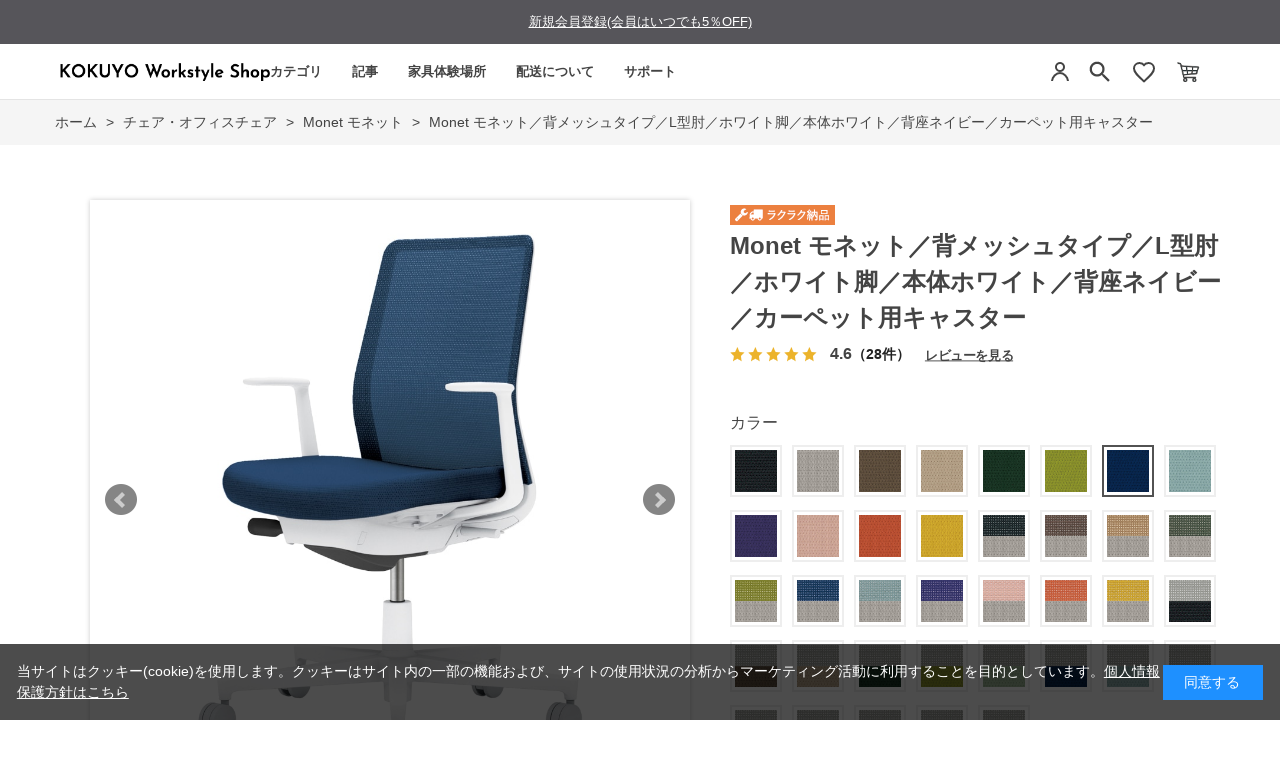

--- FILE ---
content_type: text/html; charset=utf-8
request_url: https://workstyle.kokuyo.co.jp/shop/g/gWS107234/
body_size: 18124
content:
<!DOCTYPE html>
<html data-browse-mode="P" lang="ja" >
<head>
<meta charset="UTF-8">
<title>Monet モネット／背メッシュタイプ／L型肘／ホワイト脚／本体ホワイト／背座ネイビー／カーペット用キャスター</title>
<link rel="canonical" href="https://workstyle.kokuyo.co.jp/shop/g/gWS107222/">


<meta name="description" content="インテリアフレンドリーなタスクチェアー。ワークスタイルや空間に合わせて､カラーとマテリアルの組み合わせを約2000通りの中からお選びいただけます｡">
<meta name="keywords" content="Monet 椅子 パソコンチェア 疲れない椅子 学習椅子 勉強椅子 pcチェア テレワーク office 勉強 ハイバックチェア ですくちぇあ チェアー パソコン ビジネスチェア オフィスチェア リモートワーク オフィス椅子 椅子事務所 在宅勤務 オフィス chair 疲れない">

<meta name="wwwroot" content="" />
<meta name="rooturl" content="https://workstyle.kokuyo.co.jp" />
<meta name="viewport" content="width=1200">
<link rel="stylesheet" type="text/css" href="https://ajax.googleapis.com/ajax/libs/jqueryui/1.12.1/themes/ui-lightness/jquery-ui.min.css">
<link rel="stylesheet" type="text/css" href="/css/sys/reset.css">
<link rel="stylesheet" type="text/css" href="/css/sys/base.css">

<link rel="stylesheet" type="text/css" href="/css/sys/base_form.css" >
<link rel="stylesheet" type="text/css" href="/css/sys/base_misc.css" >
<link rel="stylesheet" type="text/css" href="/css/sys/layout.css" >
<link rel="stylesheet" type="text/css" href="/css/sys/block_icon_image.css"  >
<link rel="stylesheet" type="text/css" href="/css/sys/block_common.css" >
<link rel="stylesheet" type="text/css" href="/css/sys/block_customer.css" >
<link rel="stylesheet" type="text/css" href="/css/sys/block_goods.css" >
<link rel="stylesheet" type="text/css" href="/css/sys/block_order.css" >
<link rel="stylesheet" type="text/css" href="/css/sys/block_misc.css" >
<link rel="stylesheet" type="text/css" href="/css/sys/block_store.css" >
<link rel="stylesheet" type="text/css" href="/css/sys/block_no_code_cms.css" >
<script src="https://ajax.googleapis.com/ajax/libs/jquery/3.7.1/jquery.min.js" ></script>
<script src="https://ajax.googleapis.com/ajax/libs/jqueryui/1.14.1/jquery-ui.min.js?ver=20251201" ></script>


    <script src="https://code.jquery.com/jquery-migrate-1.4.1.min.js"></script>

<script src="/lib/jquery.cookie.js" ></script>
<script src="/lib/jquery.balloon.js" ></script>
<script src="/lib/goods/jquery.tile.min.js" ></script>
<script src="/lib/modernizr-custom.js" ></script>
<script src="/js/sys/tmpl.js" ></script>
<script src="/js/sys/msg.js?ver=20240731" ></script>
<script src="/js/sys/sys.js" ></script>
<script src="/js/sys/common.js" ></script>
<script src="/js/sys/search_suggest.js" ></script>
<script src="/js/sys/ui.js" ></script>





<!-- リソースのプリフェッチ -->
<link rel="preload" href="/json/group-config.js" as="script">
<link rel="preload" href="/js/usr/pg/contents_insertforseries.js" as="script">
<link rel="preload" href="/js/usr/pg/contents_insertfortags.js" as="script">

<script src="/json/insertprice_data.js"></script>
<script src="/js/usr/ajax_insertprice.js"></script>
<script src="/js/usr/pg/contents_inserthtml.js" defer></script>

<!-- Google Tag Manager  -->
<script>(function(w,d,s,l,i){w[l]=w[l]||[];w[l].push({'gtm.start':
new Date().getTime(),event:'gtm.js'});var f=d.getElementsByTagName(s)[0],
j=d.createElement(s),dl=l!='dataLayer'?'&l='+l:'';j.async=true;j.src=
'https://www.googletagmanager.com/gtm.js?id='+i+dl;f.parentNode.insertBefore(j,f);
})(window,document,'script','dataLayer','GTM-WBT8QRV');</script>
<!-- End Google Tag Manager -->

<link rel="stylesheet" type="text/css" href="/css/usr/base.css">
<link rel="stylesheet" type="text/css" href="/css/usr/layout.css">
<link rel="stylesheet" type="text/css" href="/css/usr/block.css">
<link rel="stylesheet" type="text/css" href="/css/usr/user.css?v=1">
<link rel="stylesheet" type="text/css" href="/css/usr/color.css">
<link rel="stylesheet" type="text/css" href="/css/usr/freepage.css">
<link rel="stylesheet" type="text/css" href="/css/usr/freepage-contents.css">
<script src="/js/usr/user.js"></script>
<script src="/js/usr/jquery.matchHeight.js"></script>
<link rel="stylesheet" type="text/css" href="/css/usr/slick.css">
<script src="/js/usr/slick.min.js"></script>
<script src="/js/usr/generatecontents.js?v=1"></script>
<link rel="SHORTCUT ICON" href="/favicon.ico">
<link rel="stylesheet" type="text/css" href="https://maxcdn.bootstrapcdn.com/font-awesome/4.7.0/css/font-awesome.min.css">
<!-- etm meta -->
<meta property="etm:device" content="desktop" />
<meta property="etm:page_type" content="goods" />
<meta property="etm:cart_item" content="[]" />
<meta property="etm:attr" content="" />
<meta property="etm:goods_detail" content="{&quot;goods&quot;:&quot;WS107234&quot;,&quot;category&quot;:&quot;1151&quot;,&quot;name&quot;:&quot;Monet モネット／背メッシュタイプ／L型肘／ホワイト脚／本体ホワイト／背座ネイビー／カーペット用キャスター&quot;,&quot;variation_name1&quot;:&quot;カーペット用キャスター&quot;,&quot;variation_name2&quot;:&quot;ネイビー&quot;,&quot;item_code&quot;:&quot;C03-W110W-WT7T7X1&quot;,&quot;backorder_fg&quot;:&quot;1&quot;,&quot;s_dt&quot;:&quot;&quot;,&quot;f_dt&quot;:&quot;&quot;,&quot;release_dt&quot;:&quot;&quot;,&quot;regular&quot;:&quot;0&quot;,&quot;set_fg&quot;:&quot;0&quot;,&quot;stock_status&quot;:&quot;1&quot;,&quot;price&quot;:&quot;81950&quot;,&quot;sale_fg&quot;:&quot;false&quot;,&quot;brand&quot;:&quot;&quot;,&quot;brand_name&quot;:&quot;&quot;,&quot;category_name&quot;:&quot;Monet モネット&quot;,&quot;category_code1&quot;:&quot;11&quot;,&quot;category_name1&quot;:&quot;チェア・オフィスチェア&quot;,&quot;category_code2&quot;:&quot;1151&quot;,&quot;category_name2&quot;:&quot;Monet モネット&quot;,&quot;category_code3&quot;:&quot;1151&quot;,&quot;category_name3&quot;:&quot;Monet モネット&quot;,&quot;category_code4&quot;:&quot;1151&quot;,&quot;category_name4&quot;:&quot;Monet モネット&quot;}" />
<meta property="etm:goods_keyword" content="[{&quot;goods&quot;:&quot;WS107234&quot;,&quot;stock&quot;:&quot;C03W110WWT7T7X1&quot;},{&quot;goods&quot;:&quot;WS107234&quot;,&quot;stock&quot;:&quot;C03-W110W-WT7T7X1&quot;},{&quot;goods&quot;:&quot;WS107234&quot;,&quot;stock&quot;:&quot;CHAIR&quot;},{&quot;goods&quot;:&quot;WS107234&quot;,&quot;stock&quot;:&quot;MONET&quot;},{&quot;goods&quot;:&quot;WS107234&quot;,&quot;stock&quot;:&quot;OFFICE&quot;},{&quot;goods&quot;:&quot;WS107234&quot;,&quot;stock&quot;:&quot;PCチェア&quot;},{&quot;goods&quot;:&quot;WS107234&quot;,&quot;stock&quot;:&quot;WS107234&quot;},{&quot;goods&quot;:&quot;WS107234&quot;,&quot;stock&quot;:&quot;オフィス&quot;},{&quot;goods&quot;:&quot;WS107234&quot;,&quot;stock&quot;:&quot;オフィスチェア&quot;},{&quot;goods&quot;:&quot;WS107234&quot;,&quot;stock&quot;:&quot;オフィス椅子&quot;},{&quot;goods&quot;:&quot;WS107234&quot;,&quot;stock&quot;:&quot;カーペット用キャスター&quot;},{&quot;goods&quot;:&quot;WS107234&quot;,&quot;stock&quot;:&quot;チェアー&quot;},{&quot;goods&quot;:&quot;WS107234&quot;,&quot;stock&quot;:&quot;ですくちぇあ&quot;},{&quot;goods&quot;:&quot;WS107234&quot;,&quot;stock&quot;:&quot;テレワーク&quot;},{&quot;goods&quot;:&quot;WS107234&quot;,&quot;stock&quot;:&quot;ネイビー&quot;},{&quot;goods&quot;:&quot;WS107234&quot;,&quot;stock&quot;:&quot;ハイバックチェア&quot;},{&quot;goods&quot;:&quot;WS107234&quot;,&quot;stock&quot;:&quot;パソコン&quot;},{&quot;goods&quot;:&quot;WS107234&quot;,&quot;stock&quot;:&quot;パソコンチェア&quot;},{&quot;goods&quot;:&quot;WS107234&quot;,&quot;stock&quot;:&quot;ビジネスチェア&quot;},{&quot;goods&quot;:&quot;WS107234&quot;,&quot;stock&quot;:&quot;モネット&quot;},{&quot;goods&quot;:&quot;WS107234&quot;,&quot;stock&quot;:&quot;モネット／背メッシュタイプ／L型肘／ホワイト脚／本体ホワイト／背座ネイビー／カーペット用キャスター&quot;},{&quot;goods&quot;:&quot;WS107234&quot;,&quot;stock&quot;:&quot;ラクラク納品サービス&quot;},{&quot;goods&quot;:&quot;WS107234&quot;,&quot;stock&quot;:&quot;リモートワーク&quot;},{&quot;goods&quot;:&quot;WS107234&quot;,&quot;stock&quot;:&quot;椅子&quot;},{&quot;goods&quot;:&quot;WS107234&quot;,&quot;stock&quot;:&quot;椅子事務所&quot;},{&quot;goods&quot;:&quot;WS107234&quot;,&quot;stock&quot;:&quot;学習椅子&quot;},{&quot;goods&quot;:&quot;WS107234&quot;,&quot;stock&quot;:&quot;在宅勤務&quot;},{&quot;goods&quot;:&quot;WS107234&quot;,&quot;stock&quot;:&quot;疲れない&quot;},{&quot;goods&quot;:&quot;WS107234&quot;,&quot;stock&quot;:&quot;疲れない椅子&quot;},{&quot;goods&quot;:&quot;WS107234&quot;,&quot;stock&quot;:&quot;勉強&quot;},{&quot;goods&quot;:&quot;WS107234&quot;,&quot;stock&quot;:&quot;勉強椅子&quot;},{&quot;goods&quot;:&quot;WS107234&quot;,&quot;stock&quot;:&quot;約12週間&quot;},{&quot;goods&quot;:&quot;WS107234&quot;,&quot;stock&quot;:&quot;約1-2週間&quot;},{&quot;goods&quot;:&quot;WS107234&quot;,&quot;stock&quot;:&quot;約68日&quot;},{&quot;goods&quot;:&quot;WS107234&quot;,&quot;stock&quot;:&quot;約6-8日&quot;}]" />
<meta property="etm:goods_event" content="[{&quot;event&quot;:&quot;em30OFF&quot;,&quot;name&quot;:&quot;コクヨ社員限定　30%OFF対象商品&quot;,&quot;goods&quot;:&quot;WS107234&quot;},{&quot;event&quot;:&quot;30OFF&quot;,&quot;name&quot;:&quot;30&quot;,&quot;goods&quot;:&quot;WS107234&quot;}]" />
<meta property="etm:goods_genre" content="[]" />


<!-- A8 affiliate Tag START -->
<script src="//statics.a8.net/a8sales/a8sales.js"></script>
<!-- A8 affiliate Tag END -->

<script src="https://code.jquery.com/jquery-migrate-1.4.1.js"></script>
<link rel="stylesheet" href="https://cdn.jsdelivr.net/npm/@splidejs/splide@4.1.4/dist/css/splide.min.css">
<script src="https://cdn.jsdelivr.net/npm/@splidejs/splide@4.1.4/dist/js/splide.min.js"></script>
<script src="/json/announcements.js"></script>
<script src="/js/usr/top.js?v=1"></script>







<!-- etm meta -->

<script src="/js/sys/goods_ajax_bookmark.js"></script>
<script src="/js/sys/goods_ajax_quickview.js"></script>

<!-- Global site tag (gtag.js) - Google Analytics -->
<script async src="https://www.googletagmanager.com/gtag/js?id=G-5FH5J39EGH"></script>
<script>
  const trackingcode = "G-5FH5J39EGH";
  window.dataLayer = window.dataLayer || [];
  function gtag(){dataLayer.push(arguments);}
  gtag('js', new Date());
  
    gtag('config', trackingcode, { user_id: null });
  
</script>









</head>
<body class="page-goods" >




<div class="wrapper">
	
		
		
				<!-- Google Tag Manager (noscript) -->
<noscript><iframe src="https://www.googletagmanager.com/ns.html?id=GTM-WBT8QRV" height="0" width="0" style="display:none;visibility:hidden"></iframe></noscript>
<!-- End Google Tag Manager (noscript) -->
<style>
.midashi001 {
  font-size: 16px !important;
  border-style: none !important;
  width: auto;
  margin: 0 0 15px 0;
  padding: 0;
}

.sr_chosei {
  margin: 15px 20px;
  font-size: 15px;
  font-weight: normal;
}

.sr_chosei img {
  max-width: 85%;
  margin: 10px 0 5px 10px;
}

.sr_chosei a {
  text-decoration: none;
}

.header-pt3 .block-globalnav-menu-list01 {
  width: 380px;
  padding: 0 10px 0 70px;
}

.chosei_p {
  padding: 0 10px 0 40px !important;
}

.chosei_list {
  margin-top: 0 !important;
}

h1.top_kws {
  margin-top: -2px;
}

</style>

<!-- header -->
<div id="lower-no-login">
 <div id="header-news" class="bg-color">
  <div id="announcement-slider" class="announcement-bar splide" role="group" aria-label="お知らせ">
   <div class="splide__track">
     <ul class="splide__list">
     </ul>
   </div>
  </div>
 </div>
</div>
<div class="header-pt3" id="header-wrapper">
 <header id="header" class="pane-header">
  <div class="container">
   <div class="block-header-logo">
    <div class="top_kws"><a class="block-header-logo--link" href="/shop/default.aspx"><img class="block-header-logo--img" alt="コクヨ公式オンラインショップ KOKUYO Workstyle Shop" title="コクヨ公式オンラインショップ KOKUYO Workstyle Shop" src="/img/usr/common/sitelogo_pc.png"></a></div>
   </div>
     <!-- nav -->
  <nav class="pane-globalnav">
    <div class="container">
      <div class="block-globalnav"><ul class="block-globalnav--item-list block-globalnav--item-list-new block-globalnav--item-list-new2">
    <li class="js-animation-hover">
      <a href="#" class="bg-after-color">カテゴリ</a>
      <div class="block-globalnav-menu block-globalnav-category">
        <div class="inner">
          <div class="block-globalnav-category-list">
            <div class="block-globalnav-menu-bnr-list">
             <ul class="block-top-free2--items">
              <li><a href="/shop/c/c11/"><img alt="チェア" src="/img/usr/top/category/1.png"><p>チェア<br>オフィスチェア</p></a></li>
              <li><a href="/shop/c/c12/"><img alt="デスク・昇降デスク" src="/img/usr/top/category/2.png"><p>デスク<br>昇降デスク</p></a></li>
              <li><a href="/shop/c/c14/"><img alt="収納" src="/img/usr/top/category/3.png"><p>収納</p></a></li>
              <li><a href="/shop/c/c20/"><img alt="モニターアームその他" src="/img/usr/top/category/4.png"><p>モニターアーム<br>その他</p></a></li>
            </ul>
            </div>
          </div>
        </div>
      </div>
    </li>
    <li>
      <a href="/shop/pc/0Contents/" class="pc_header_articles bg-after-color">記事</a>
    </li>
    <li class="js-animation-hover short-list">
      <a href="#" class="bg-after-color">家具体験場所</a>
      <div class="block-globalnav-menu">
        <div class="inner">
         <div class="block-globalnav-menu-bnr">
           <div class="block-globalnav-menu-guide-list">
             <ul>
               <li class="list-normal">
                 <a href="/shop/pages/s010-showroom2.aspx">(個人向け)東京品川/家具体験コーナー</a>
               </li>
               <li class="list-normal">
                 <a href="https://www.kokuyo-furniture.co.jp/showroom/umeda-sr/" target="_blank">(個人・法人)大阪梅田/ショールーム</a>
               </li>
               <li class="list-normal">
                 <a href="/shop/pages/experience_furniture.aspx">(個人・法人)その他/家具体験場所</a>
               </li>
               <li class="list-normal">
                 <a href="https://www.kokuyo-furniture.co.jp/showroom/tokyo-sr/" target="_blank">(法人向け)東京品川/ショールーム</a>
               </li>
             </ul>
           </div>
         </div>
        </div>
      </div>
    </li>
    <li class="js-animation-hover short-list">
      <a href="#" class="bg-after-color">配送について</a>
      <div class="block-globalnav-menu">
        <div class="inner">
         <div class="block-globalnav-menu-bnr">
           <div class="block-globalnav-menu-guide-list">
             <ul>
               <li class="list-normal">
                 <a href="/shop/pages/delivery.aspx">ラクラク納品(組立サービス付き)</a>
               </li>
               <li class="list-normal">
                 <a href="/shop/pages/guide.aspx#haisou-takuhai">宅配(お客様組立)</a>
               </li>
               <li class="list-normal">
                 <a href="/shop/c/c9010/">既存引き取り有料サービス</a>
               </li>
               <li class="list-normal">
                 <a href="/shop/c/c9020/">その他有料オプション一覧</a>
               </li>
               <li class="list-normal">
                 <a href="/shop/pages/area.aspx">お届け対象外・曜日限定エリア表</a>
               </li>
             </ul>
           </div>
         </div>
        </div>
      </div>
    </li>
    <li class="js-animation-hover short-list">
      <a href="#" class="bg-after-color">サポート</a>
      <div class="block-globalnav-menu">
        <div class="inner">
          <div class="block-globalnav-menu-bnr">
            <div class="block-globalnav-menu-guide-list">
              <ul>
                <li class="list-normal">
                  <a href="/shop/pages/guide.aspx">ご利用ガイド</a>
                </li>
                <li class="list-normal">
                  <a href="/shop/pages/faq.aspx">よくあるご質問</a>
                </li>
                <li class="list-normal">
                  <a href="/shop/contact/contact.aspx">お問い合わせ</a>
                </li>
              </ul>
            </div>
          </div>
        </div>
      </div>
    </li>
  </ul>
      </div>
    </div>
  </nav>
  <!-- nav -->
   <div class="block-headernav">
    <ul class="block-headernav--item-list">
     <li class="block-headernav--entry">
      <a href="/shop/customer/menu.aspx" style="background: none;">
       <svg width="24" height="24" viewBox="0 0 24 24" fill="none" xmlns="http://www.w3.org/2000/svg">
    <circle cx="12" cy="7" r="4" stroke="#444444" stroke-width="2"/>
    <path d="M4 21C4.41 17.03 7.81 13 12 13C16.19 13 19.59 17.03 20 21" stroke="#444444" stroke-width="2"/></svg>
      </a>
     </li>


     <li class="block-headernav--search">
      <span class="text-hover-color" style="background: none;"><svg width="24" height="24" viewBox="0 0 24 24" fill="#444444" xmlns="http://www.w3.org/2000/svg" aria-hidden="true"><g transform="translate(-1.8, -1.8) scale(1.15)">
        <path d="M15.5 14H14.71L14.43 13.73C15.41 12.59 16 11.11 16 9.5C16 5.91 13.09 3 9.5 3C5.91 3 3 5.91 3 9.5C3 13.09 5.91 16 9.5 16C11.11 16 12.59 15.41 13.73 14.43L14 14.71V15.5L19 20.49L20.49 19L15.5 14ZM9.5 14C7.01 14 5 11.99 5 9.5C5 7.01 7.01 5 9.5 5C11.99 5 14 7.01 14 9.5C14 11.99 11.99 14 9.5 14Z"></path></g></svg></span>
      <div class="block-headernav--search-wrap">
       <div class="block-headernav--search-inner">
        <div>
         <form name="frmSearch" method="get" action="/shop/goods/search.aspx">
          <input type="hidden" name="search" value="x">
          <input class="block-global-search--keyword js-suggest-search" type="text" value="" tabindex="1" id="keyword" placeholder="キーワードを入力" title="商品を検索する" name="keyword" data-suggest-submit="on" autocomplete="off">
          <button class="block-global-search--submit btn btn-default" type="submit" tabindex="1" name="search" value="search"><i class="fa fa-search" aria-hidden="true"></i></button>
         </form>
         <span class="block-headernav--search-close-btn"></span>
        </div>
       </div>
      </div>
      <div class="block-headernav--search-bg"></div>
      <!-- タグ検索追加 -->
      <div class="block-headernav-searchtag">
       <div class="block-headernav-searchtag--ttl">以下のタグから商品の検索ができます。</div>
       <ul class="block-headernav-searchtag--list">
        <li class="block-headernav-searchtag--item"><a class="block-headernav-searchtag--link" href="/shop/e/edesk01/">#昇降デスクおすすめ</a></li>
        <li class="block-headernav-searchtag--item"><a class="block-headernav-searchtag--link" href="/shop/pc/01007/">#デスク選び方</a></li>
        <li class="block-headernav-searchtag--item"><a class="block-headernav-searchtag--link" href="/shop/e/echair01/">#疲れにくい椅子</a></li>
        <li class="block-headernav-searchtag--item"><a class="block-headernav-searchtag--link" href="/shop/pc/01008/">#チェア選び方</a></li>
        <li class="block-headernav-searchtag--item"><a class="block-headernav-searchtag--link" href="/shop/e/echair03/">#おしゃれ椅子</a></li>
        <li class="block-headernav-searchtag--item"><a class="block-headernav-searchtag--link" href="/shop/pc/01009/">#チェアー機能説明</a></li>
       </ul>
      </div>
      <!-- タグ検索追加 -->
     </li>
     <li class="block-headernav--fav"><a href="/shop/customer/bookmark_guest.aspx" class="text-hover-color"><svg width="24" height="24" viewBox="0 0 24 24" fill="none" xmlns="http://www.w3.org/2000/svg">
    <path d="M12 21.35L10.55 20.03C5.4 15.36 2 12.27 2 8.5C2 5.41 4.42 3 7.5 3C9.24 3 10.91 3.81 12 5.09C13.09 3.81 14.76 3 16.5 3C19.58 3 22 5.41 22 8.5C22 12.27 18.6 15.36 13.45 20.03L12 21.35Z" stroke="#444444" stroke-width="2"/>
</svg></a></li>
     <li class="block-headernav--cart"><a href="/shop/cart/cart.aspx" class="text-hover-color"><span class="block-headernav--cart-count js-cart-count bg-color" style="display: inline;"></span><img src="/img/usr/top/cart.png" alt="カート"></a></li>
    </ul>
   </div>
  </div>

 </header>
</div>
<!-- header -->


				
					
				
		
	
	
<div class="pane-topic-path">
	<div class="container">
		<div class="block-topic-path">
	<ul class="block-topic-path--list" id="bread-crumb-list" itemscope itemtype="https://schema.org/BreadcrumbList">
		<li class="block-topic-path--category-item block-topic-path--item__home" itemscope itemtype="https://schema.org/ListItem" itemprop="itemListElement">
	<a href="https://workstyle.kokuyo.co.jp/shop/default.aspx" itemprop="item">
		<span itemprop="name">ホーム</span>
	</a>
	<meta itemprop="position" content="1" />
</li>

<li class="block-topic-path--category-item" itemscope itemtype="https://schema.org/ListItem" itemprop="itemListElement">
	&gt;
	<a href="https://workstyle.kokuyo.co.jp/shop/c/c11/" itemprop="item">
		<span itemprop="name">チェア・オフィスチェア</span>
	</a>
	<meta itemprop="position" content="2" />
</li>


<li class="block-topic-path--category-item" itemscope itemtype="https://schema.org/ListItem" itemprop="itemListElement">
	&gt;
	<a href="https://workstyle.kokuyo.co.jp/shop/c/c1151/" itemprop="item">
		<span itemprop="name">Monet モネット</span>
	</a>
	<meta itemprop="position" content="3" />
</li>


<li class="block-topic-path--category-item block-topic-path--item__current" itemscope itemtype="https://schema.org/ListItem" itemprop="itemListElement">
	&gt;
	<a href="https://workstyle.kokuyo.co.jp/shop/g/gWS107234/" itemprop="item">
		<span itemprop="name">Monet モネット／背メッシュタイプ／L型肘／ホワイト脚／本体ホワイト／背座ネイビー／カーペット用キャスター</span>
	</a>
	<meta itemprop="position" content="4" />
</li>


	</ul>

</div>
	</div>
</div>
<div class="pane-contents">
<div class="container">
<main class="pane-main">
<!-- link rel="stylesheet" type="text/css" href="/css/usr/slick.css">
<script src="/js/usr/slick.min.js"></script>
<b>会員登録していただければ１％引きで購入できます</b><br>
<a href="https://workstyle.kokuyo.co.jp/shop/customer/agree.aspx">会員登録はこちらから</a -->
<link rel="stylesheet" href="/lib/jquery.bxslider.css">
<script src="/lib/jquery.bxslider.min.js" defer></script>
<script src="/js/sys/color_variation_goods_images.js" defer></script>

<div class="block-goods-detail">
	<div class="pane-goods-header">

		<div class="block-goods-detail--promotion-freespace">
			
		</div>

		<input type="hidden" value="モネット_31" id="hidden_variation_group">
		<input type="hidden" value="0" id="variation_design_type">
		<input type="hidden" value="WS107234" id="hidden_goods">
		<input type="hidden" value="Monet モネット／背メッシュタイプ／L型肘／ホワイト脚／本体ホワイト／背座ネイビー／カーペット用キャスター" id="hidden_goods_name">
		<input type="hidden" value="db635ad3b8e58efd9280f4165ab7ec4375ce70330c31c4f2e1bdd528905d8801" id="js_crsirefo_hidden">
		
	</div>

	<div class="pane-goods-left-side block-goods-detail--color-variation-goods-image" id="gallery">
		<div class="js-goods-detail-goods-slider">
			
			<div class="block-src-L js-goods-img-item block-goods-detail-line-item">
				<a name="ネイビー" title="ネイビー" >
					<figure><img class="block-src-1--image" src="/img/goods/L/WS107234_l.jpg" alt="ネイビー" ></figure>
				</a>
				
			</div>
			
			<div class="block-src-D1 js-goods-img-item block-goods-detail-line-item">
				<a name="ネイビー" title="ネイビー" >
					<figure><img class="block-src-1--image" src="/img/goods/D1/monet_d01_845.jpg" alt="ネイビー" ></figure>
				</a>
				
			</div>
			
			<div class="block-src-D2 js-goods-img-item block-goods-detail-line-item">
				<a name="ネイビー" title="ネイビー" >
					<figure><img class="block-src-1--image" src="/img/goods/D2/monet_d02_01.jpg" alt="ネイビー" ></figure>
				</a>
				
			</div>
			
			<div class="block-src-D3 js-goods-img-item block-goods-detail-line-item">
				<a name="ネイビー" title="ネイビー" >
					<figure><img class="block-src-1--image" src="/img/goods/D3/monet_d03_01.jpg" alt="ネイビー" ></figure>
				</a>
				
			</div>
			
			<div class="block-src-D4 js-goods-img-item block-goods-detail-line-item">
				<a name="ネイビー" title="ネイビー" >
					<figure><img class="block-src-1--image" src="/img/goods/D4/monet_d04_01.jpg" alt="ネイビー" ></figure>
				</a>
				
			</div>
			
			<div class="block-src-D5 js-goods-img-item block-goods-detail-line-item">
				<a name="ネイビー" title="ネイビー" >
					<figure><img class="block-src-1--image" src="/img/goods/D5/monet_d05_01.jpg" alt="ネイビー" ></figure>
				</a>
				
			</div>
			
			<div class="block-src-D6 js-goods-img-item block-goods-detail-line-item">
				<a name="ネイビー" title="ネイビー" >
					<figure><img class="block-src-1--image" src="/img/goods/D6/monet_d06_02.jpg" alt="ネイビー" ></figure>
				</a>
				
			</div>
			
			<div class="block-src-D7 js-goods-img-item block-goods-detail-line-item">
				<a name="ネイビー" title="ネイビー" >
					<figure><img class="block-src-1--image" src="/img/goods/D7/monet_d07_01.jpg" alt="ネイビー" ></figure>
				</a>
				
			</div>
			
			<div class="block-src-D8 js-goods-img-item block-goods-detail-line-item">
				<a name="ネイビー" title="ネイビー" >
					<figure><img class="block-src-1--image" src="/img/goods/D8/monet_d08_c3.jpg" alt="ネイビー" ></figure>
				</a>
				
			</div>
			
			<div class="block-src-D9 js-goods-img-item block-goods-detail-line-item">
				<a name="ネイビー" title="ネイビー" >
					<figure><img class="block-src-1--image" src="/img/goods/D9/monet_d09_04.jpg" alt="ネイビー" ></figure>
				</a>
				
			</div>
			
		</div >
		<div class="block-goods-detail--color-variation-goods-thumbnail-form">
			<div class="block-goods-gallery block-goods-detail--color-variation-goods-thumbnail-images" id="gallery">
				<ul class="js-goods-detail-gallery-slider">
					
						<li class="block-goods-gallery--color-variation-src-L block-goods-gallery--color-variation-src">
							<a href="/img/goods/L/WS107234_l.jpg" name="WS107234" title="WS107234">
								<figure class="img-center"><img src="/img/goods/L/WS107234_l.jpg" alt="ネイビー" ></figure>
							</a>
							<p class="block-goods-detail--color-variation-goods-color-name">ネイビー</p>
							
						</li>
					
						<li class="block-goods-gallery--color-variation-src-D1 block-goods-gallery--color-variation-src">
							<a href="/img/goods/D1/monet_d01_845.jpg" name="WS107234" title="WS107234">
								<figure class="img-center"><img src="/img/goods/D1/monet_d01_845.jpg" alt="ネイビー" ></figure>
							</a>
							
							
						</li>
					
						<li class="block-goods-gallery--color-variation-src-D2 block-goods-gallery--color-variation-src">
							<a href="/img/goods/D2/monet_d02_01.jpg" name="WS107234" title="WS107234">
								<figure class="img-center"><img src="/img/goods/D2/monet_d02_01.jpg" alt="ネイビー" ></figure>
							</a>
							
							
						</li>
					
						<li class="block-goods-gallery--color-variation-src-D3 block-goods-gallery--color-variation-src">
							<a href="/img/goods/D3/monet_d03_01.jpg" name="WS107234" title="WS107234">
								<figure class="img-center"><img src="/img/goods/D3/monet_d03_01.jpg" alt="ネイビー" ></figure>
							</a>
							
							
						</li>
					
						<li class="block-goods-gallery--color-variation-src-D4 block-goods-gallery--color-variation-src">
							<a href="/img/goods/D4/monet_d04_01.jpg" name="WS107234" title="WS107234">
								<figure class="img-center"><img src="/img/goods/D4/monet_d04_01.jpg" alt="ネイビー" ></figure>
							</a>
							
							
						</li>
					
						<li class="block-goods-gallery--color-variation-src-D5 block-goods-gallery--color-variation-src">
							<a href="/img/goods/D5/monet_d05_01.jpg" name="WS107234" title="WS107234">
								<figure class="img-center"><img src="/img/goods/D5/monet_d05_01.jpg" alt="ネイビー" ></figure>
							</a>
							
							
						</li>
					
						<li class="block-goods-gallery--color-variation-src-D6 block-goods-gallery--color-variation-src">
							<a href="/img/goods/D6/monet_d06_02.jpg" name="WS107234" title="WS107234">
								<figure class="img-center"><img src="/img/goods/D6/monet_d06_02.jpg" alt="ネイビー" ></figure>
							</a>
							
							
						</li>
					
						<li class="block-goods-gallery--color-variation-src-D7 block-goods-gallery--color-variation-src">
							<a href="/img/goods/D7/monet_d07_01.jpg" name="WS107234" title="WS107234">
								<figure class="img-center"><img src="/img/goods/D7/monet_d07_01.jpg" alt="ネイビー" ></figure>
							</a>
							
							
						</li>
					
						<li class="block-goods-gallery--color-variation-src-D8 block-goods-gallery--color-variation-src">
							<a href="/img/goods/D8/monet_d08_c3.jpg" name="WS107234" title="WS107234">
								<figure class="img-center"><img src="/img/goods/D8/monet_d08_c3.jpg" alt="ネイビー" ></figure>
							</a>
							
							
						</li>
					
						<li class="block-goods-gallery--color-variation-src-D9 block-goods-gallery--color-variation-src">
							<a href="/img/goods/D9/monet_d09_04.jpg" name="WS107234" title="WS107234">
								<figure class="img-center"><img src="/img/goods/D9/monet_d09_04.jpg" alt="ネイビー" ></figure>
							</a>
							
							
						</li>
					
				</ul>
				<div class="block-goods-detail--color-variation-goods-thumbnail-control">
					<div class="color-variation-prev"></div>
					<div class="color-variation-next"></div>
				</div>
			</div>
		</div>


					




		<dl class="block-goods-comment1">
			<dd><div class="block-contact-about-goods-showroom2 goods-showroom3">
	<a class="block-contact-about-goods-btn btn btn-default" href="/shop/pages/s010-showroom2.aspx" target="_blank">同シリーズを品川 THE CAMPUSで体験<br>詳しくはこちら</a>
</div></dd>
		</dl>


		<dl class="block-goods-comment2">
			<dd><p class="block-goods-comment-ttl">選択された配送方法</p>
<b>組み立てサービス付き　ラクラク納品</b>

<p class="block-goods-comment-ttl">選択された商品</p>
タイプ／背メッシュタイプ<br>ショルダーサポート／なし<br>ランバーサポート／なし<br>肘／L型肘<br>脚・本体色／ホワイトグレー<br>張地／背座同色<br>背カラー／ネイビー<br>座カラー／ネイビー<br>キャスター／カーペット用キャスター<br></dd>
		</dl>


		<dl class="block-goods-comment3">
			<dd><p class="block-goods-comment-ttl">商品説明</p>
一人ひとりが働きやすい空間へ｡インテリアフレンドリーなタスクチェアー。<br>多様化するワークスタイルや空間に合わせて､カラーとマテリアルの組み合わせを自由にアレンジ｡<br></dd>
		</dl>


		<dl class="block-goods-comment4">
			<dd><p class="block-goods-comment-ttl">サイズ・重量・材質</p>
●外寸法/幅710×奥行(脚部除く)490×高さ880～970mm<br>●座面寸法/幅500×奥行405～455mm<br>●座面高さ/415～505mm<br><br>●材質/背:(背枠)強化ナイロン(メッシュ)ポリエステル弾性メッシュ<br>●材質/座:(座板)PP(張り地)ポリエステル(クッション)モールドウレタン<br>●材質/肘:強化ナイロン<br>●材質/脚:強化ナイロン、ポリエステル塗装、キャスター:ナイロン(φ60mm）<br><br>●機能/ガス圧昇降式、オートフィット シンクロロッキング、ロッキング反力 簡易調節機能(5段階)、ロッキング角度 範囲調節機能(4段階・角度: 0､6､13､20°)、座の奥行き調節(ストローク:50mm)、座の高さ調節(ストローク:90mm)、ポスチャーサポートシート<br><br>●質量／約12.2ｋｇ<br></dd>
		</dl>


		<dl class="block-goods-comment5">
			<dd><p class="block-goods-comment-ttl">商品注意事項</p>
<p class="block-goods-comment-p">
※いずれのキャスターも､クッションフロアー上ではご使用にならないでください｡床を傷つける場合があります。<br>※本体色ホワイト(W)・グレー(G)の場合はキャスター色グレー(E2)、本体色ブラック(B)・ベージュ(Z)の場合はキャスター色ブラック(F6)になります。<br>※ホワイト脚は、クリーンテクトコーティング仕様です。<br>※モニターの発色によって色が違って見える場合があります。<br>※表示寸法と実寸の寸法許容差は商品により若干異なります。<br>※諸般の事情により、予告なく商品の価格および仕様を変更することがありますので、あらかじめご了承ください。<br>※保証を受ける際にはご購入明細書または納品書のご提示が必要です。<br></dd>
		</dl>


	</div>
	<div class="pane-goods-right-side">
	<form name="frm" method="GET" action="/shop/cart/cart.aspx">


		<div class="block-icon">
			
			
			
			<span class="block-icon--src1"><img src="/img/icon/10000001.gif" alt="らくらく納品"></span>
			
			
			
			
			
		</div>


		<div class="block-goods-name">
			<h1 class="h1 block-goods-name--text js-enhanced-ecommerce-goods-name">Monet モネット／背メッシュタイプ／L型肘／ホワイト脚／本体ホワイト／背座ネイビー／カーペット用キャスター</h1>
		</div>
		<div class="block-goods-price">

	
	
			<div class="block-goods-price--price price js-enhanced-ecommerce-goods-price">
				 ￥81,950(税込)
			</div>
	
		
			<div class="block-goods-price--net-price net-price">税抜 ￥74,500</div>
		
	
	
			

			
		</div>

		<dl class="goods-detail-description block-goods-code">
			<dt>商品コード</dt>
			<dd id="spec_goods">WS107234</dd>
		</dl>


		<dl class="goods-detail-description block-goods-item-code">
			<dt>品番</dt>
			<dd id="spec_item_code">C03-W110W-WT7T7X1</dd>
		</dl>







		<dl class="goods-detail-description block-goods-class1">
			<dt>注意事項</dt>
			<dd id="spec_class1_name">タイプ・カラーにより販売価格が異なる場合があります</dd>
		</dl>





		<dl class="goods-detail-description block-goods-attr3">
			<dt>納期</dt>
			<dd id="spec_attr3">約4-5週間（ショップ休業日を除く）</dd>
		</dl>


		<dl class="goods-detail-description block-goods-size">
			<dt>タイプ</dt>
			<dd id="spec_variation_name1" class="js-enhanced-ecommerce-variation-name">カーペット用キャスター</dd>
		</dl>


		<dl class="goods-detail-description  block-goods-color">
			<dt>カラー</dt>
			<dd id="spec_variation_name2" class="js-enhanced-ecommerce-variation-name">ネイビー</dd>
		</dl>




		<dl class="goods-detail-description block-goods-stock">
			<dt>在庫</dt>
			<dd id="spec_stock_msg">0</dd>
		</dl>








		<div class="block-variation">
	<div class="block-variation block-color">
		<h2 class="block-variation--name block-color--name">カラー</h2>
		<div class="block-variation--item-list block-color--item-list">
			
				<dl class="block-variation--item block-color--item color-enable-stock" title="ブラック">
					<dt class="block-variation--item-term block-color--item-term">
					<a href="/shop/g/gWS107222/">
					<figure class="img-center"><img src="/img/goods/9/monet_c_g4b6.jpg" alt="ブラック"></figure>
					</a>
					</dt>
					<dd class="block-variation--item-description block-color--item-description">
						<span>ブラック</span>
					</dd>
				</dl>
			
				<dl class="block-variation--item block-color--item color-enable-stock" title="ライトグレー">
					<dt class="block-variation--item-term block-color--item-term">
					<a href="/shop/g/gWS107224/">
					<figure class="img-center"><img src="/img/goods/9/monet_c_g4e2.jpg" alt="ライトグレー"></figure>
					</a>
					</dt>
					<dd class="block-variation--item-description block-color--item-description">
						<span>ライトグレー</span>
					</dd>
				</dl>
			
				<dl class="block-variation--item block-color--item color-enable-stock" title="ダークグレージュ">
					<dt class="block-variation--item-term block-color--item-term">
					<a href="/shop/g/gWS107226/">
					<figure class="img-center"><img src="/img/goods/9/monet_c_g4m6.jpg" alt="ダークグレージュ"></figure>
					</a>
					</dt>
					<dd class="block-variation--item-description block-color--item-description">
						<span>ダークグレージュ</span>
					</dd>
				</dl>
			
				<dl class="block-variation--item block-color--item color-enable-stock" title="ソフトベージュ">
					<dt class="block-variation--item-term block-color--item-term">
					<a href="/shop/g/gWS107228/">
					<figure class="img-center"><img src="/img/goods/9/monet_c_g41k.jpg" alt="ソフトベージュ"></figure>
					</a>
					</dt>
					<dd class="block-variation--item-description block-color--item-description">
						<span>ソフトベージュ</span>
					</dd>
				</dl>
			
				<dl class="block-variation--item block-color--item color-enable-stock" title="ディープグリーン">
					<dt class="block-variation--item-term block-color--item-term">
					<a href="/shop/g/gWS107230/">
					<figure class="img-center"><img src="/img/goods/9/monet_c_g4q6.jpg" alt="ディープグリーン"></figure>
					</a>
					</dt>
					<dd class="block-variation--item-description block-color--item-description">
						<span>ディープグリーン</span>
					</dd>
				</dl>
			
				<dl class="block-variation--item block-color--item color-enable-stock" title="ライトオリーブ">
					<dt class="block-variation--item-term block-color--item-term">
					<a href="/shop/g/gWS107232/">
					<figure class="img-center"><img src="/img/goods/9/monet_c_g4q4.jpg" alt="ライトオリーブ"></figure>
					</a>
					</dt>
					<dd class="block-variation--item-description block-color--item-description">
						<span>ライトオリーブ</span>
					</dd>
				</dl>
			
				<dl class="block-variation--item block-color--item active color-enable-stock" title="ネイビー">
					<dt class="block-variation--item-term block-color--item-term">
					
					<figure class="img-center"><img src="/img/goods/9/monet_c_g4t7.jpg" alt="ネイビー"></figure>
					
					</dt>
					<dd class="block-variation--item-description block-color--item-description">
						<span>ネイビー</span>
					</dd>
				</dl>
			
				<dl class="block-variation--item block-color--item color-enable-stock" title="アッシュターコイズ">
					<dt class="block-variation--item-term block-color--item-term">
					<a href="/shop/g/gWS107236/">
					<figure class="img-center"><img src="/img/goods/9/monet_c_g439.jpg" alt="アッシュターコイズ"></figure>
					</a>
					</dt>
					<dd class="block-variation--item-description block-color--item-description">
						<span>アッシュターコイズ</span>
					</dd>
				</dl>
			
				<dl class="block-variation--item block-color--item color-enable-stock" title="ディープパープル">
					<dt class="block-variation--item-term block-color--item-term">
					<a href="/shop/g/gWS107238/">
					<figure class="img-center"><img src="/img/goods/9/monet_c_g47e.jpg" alt="ディープパープル"></figure>
					</a>
					</dt>
					<dd class="block-variation--item-description block-color--item-description">
						<span>ディープパープル</span>
					</dd>
				</dl>
			
				<dl class="block-variation--item block-color--item color-enable-stock" title="アッシュピンク">
					<dt class="block-variation--item-term block-color--item-term">
					<a href="/shop/g/gWS107240/">
					<figure class="img-center"><img src="/img/goods/9/monet_c_g49g.jpg" alt="アッシュピンク"></figure>
					</a>
					</dt>
					<dd class="block-variation--item-description block-color--item-description">
						<span>アッシュピンク</span>
					</dd>
				</dl>
			
				<dl class="block-variation--item block-color--item color-enable-stock" title="ソフトテラコッタ">
					<dt class="block-variation--item-term block-color--item-term">
					<a href="/shop/g/gWS107242/">
					<figure class="img-center"><img src="/img/goods/9/monet_c_g40t.jpg" alt="ソフトテラコッタ"></figure>
					</a>
					</dt>
					<dd class="block-variation--item-description block-color--item-description">
						<span>ソフトテラコッタ</span>
					</dd>
				</dl>
			
				<dl class="block-variation--item block-color--item color-enable-stock" title="オリーブイエロー">
					<dt class="block-variation--item-term block-color--item-term">
					<a href="/shop/g/gWS107244/">
					<figure class="img-center"><img src="/img/goods/9/monet_c_g41s.jpg" alt="オリーブイエロー"></figure>
					</a>
					</dt>
					<dd class="block-variation--item-description block-color--item-description">
						<span>オリーブイエロー</span>
					</dd>
				</dl>
			
				<dl class="block-variation--item block-color--item color-enable-stock" title="背：ブラック／座：ライトグレー">
					<dt class="block-variation--item-term block-color--item-term">
					<a href="/shop/g/gWS107246/">
					<figure class="img-center"><img src="/img/goods/9/monet_c_e2b6.jpg" alt="背：ブラック／座：ライトグレー"></figure>
					</a>
					</dt>
					<dd class="block-variation--item-description block-color--item-description">
						<span>背：ブラック／座：ライトグレー</span>
					</dd>
				</dl>
			
				<dl class="block-variation--item block-color--item color-enable-stock" title="背：ダークグレージュ／座：ライトグレー">
					<dt class="block-variation--item-term block-color--item-term">
					<a href="/shop/g/gWS107248/">
					<figure class="img-center"><img src="/img/goods/9/monet_c_e2m6.jpg" alt="背：ダークグレージュ／座：ライトグレー"></figure>
					</a>
					</dt>
					<dd class="block-variation--item-description block-color--item-description">
						<span>背：ダークグレージュ／座：ライトグレー</span>
					</dd>
				</dl>
			
				<dl class="block-variation--item block-color--item color-enable-stock" title="背：ソフトベージュ／座：ライトグレー">
					<dt class="block-variation--item-term block-color--item-term">
					<a href="/shop/g/gWS107250/">
					<figure class="img-center"><img src="/img/goods/9/monet_c_e21k.jpg" alt="背：ソフトベージュ／座：ライトグレー"></figure>
					</a>
					</dt>
					<dd class="block-variation--item-description block-color--item-description">
						<span>背：ソフトベージュ／座：ライトグレー</span>
					</dd>
				</dl>
			
				<dl class="block-variation--item block-color--item color-enable-stock" title="背：ディープグリーン／座：ライトグレー">
					<dt class="block-variation--item-term block-color--item-term">
					<a href="/shop/g/gWS107252/">
					<figure class="img-center"><img src="/img/goods/9/monet_c_e2q6.jpg" alt="背：ディープグリーン／座：ライトグレー"></figure>
					</a>
					</dt>
					<dd class="block-variation--item-description block-color--item-description">
						<span>背：ディープグリーン／座：ライトグレー</span>
					</dd>
				</dl>
			
				<dl class="block-variation--item block-color--item color-enable-stock" title="背：ライトオリーブ／座：ライトグレー">
					<dt class="block-variation--item-term block-color--item-term">
					<a href="/shop/g/gWS107254/">
					<figure class="img-center"><img src="/img/goods/9/monet_c_e2q4.jpg" alt="背：ライトオリーブ／座：ライトグレー"></figure>
					</a>
					</dt>
					<dd class="block-variation--item-description block-color--item-description">
						<span>背：ライトオリーブ／座：ライトグレー</span>
					</dd>
				</dl>
			
				<dl class="block-variation--item block-color--item color-enable-stock" title="背：ネイビー／座：ライトグレー">
					<dt class="block-variation--item-term block-color--item-term">
					<a href="/shop/g/gWS107256/">
					<figure class="img-center"><img src="/img/goods/9/monet_c_e2t7.jpg" alt="背：ネイビー／座：ライトグレー"></figure>
					</a>
					</dt>
					<dd class="block-variation--item-description block-color--item-description">
						<span>背：ネイビー／座：ライトグレー</span>
					</dd>
				</dl>
			
				<dl class="block-variation--item block-color--item color-enable-stock" title="背：アッシュターコイズ／座：ライトグレー">
					<dt class="block-variation--item-term block-color--item-term">
					<a href="/shop/g/gWS107258/">
					<figure class="img-center"><img src="/img/goods/9/monet_c_e239.jpg" alt="背：アッシュターコイズ／座：ライトグレー"></figure>
					</a>
					</dt>
					<dd class="block-variation--item-description block-color--item-description">
						<span>背：アッシュターコイズ／座：ライトグレー</span>
					</dd>
				</dl>
			
				<dl class="block-variation--item block-color--item color-enable-stock" title="背：ディープパープル／座：ライトグレー">
					<dt class="block-variation--item-term block-color--item-term">
					<a href="/shop/g/gWS107260/">
					<figure class="img-center"><img src="/img/goods/9/monet_c_e27e.jpg" alt="背：ディープパープル／座：ライトグレー"></figure>
					</a>
					</dt>
					<dd class="block-variation--item-description block-color--item-description">
						<span>背：ディープパープル／座：ライトグレー</span>
					</dd>
				</dl>
			
				<dl class="block-variation--item block-color--item color-enable-stock" title="背：アッシュピンク／座：ライトグレー">
					<dt class="block-variation--item-term block-color--item-term">
					<a href="/shop/g/gWS107262/">
					<figure class="img-center"><img src="/img/goods/9/monet_c_e29g.jpg" alt="背：アッシュピンク／座：ライトグレー"></figure>
					</a>
					</dt>
					<dd class="block-variation--item-description block-color--item-description">
						<span>背：アッシュピンク／座：ライトグレー</span>
					</dd>
				</dl>
			
				<dl class="block-variation--item block-color--item color-enable-stock" title="背：ソフトテラコッタ／座：ライトグレー">
					<dt class="block-variation--item-term block-color--item-term">
					<a href="/shop/g/gWS107264/">
					<figure class="img-center"><img src="/img/goods/9/monet_c_e20t.jpg" alt="背：ソフトテラコッタ／座：ライトグレー"></figure>
					</a>
					</dt>
					<dd class="block-variation--item-description block-color--item-description">
						<span>背：ソフトテラコッタ／座：ライトグレー</span>
					</dd>
				</dl>
			
				<dl class="block-variation--item block-color--item color-enable-stock" title="背：オリーブイエロー／座：ライトグレー">
					<dt class="block-variation--item-term block-color--item-term">
					<a href="/shop/g/gWS107266/">
					<figure class="img-center"><img src="/img/goods/9/monet_c_e21s.jpg" alt="背：オリーブイエロー／座：ライトグレー"></figure>
					</a>
					</dt>
					<dd class="block-variation--item-description block-color--item-description">
						<span>背：オリーブイエロー／座：ライトグレー</span>
					</dd>
				</dl>
			
				<dl class="block-variation--item block-color--item color-enable-stock" title="背：ライトグレー／座：ブラック">
					<dt class="block-variation--item-term block-color--item-term">
					<a href="/shop/g/gWS107268/">
					<figure class="img-center"><img src="/img/goods/9/monet_c_b6e2.jpg" alt="背：ライトグレー／座：ブラック"></figure>
					</a>
					</dt>
					<dd class="block-variation--item-description block-color--item-description">
						<span>背：ライトグレー／座：ブラック</span>
					</dd>
				</dl>
			
				<dl class="block-variation--item block-color--item color-enable-stock" title="背：ライトグレー／座：ダークグレージュ">
					<dt class="block-variation--item-term block-color--item-term">
					<a href="/shop/g/gWS107270/">
					<figure class="img-center"><img src="/img/goods/9/monet_c_m6e2.jpg" alt="背：ライトグレー／座：ダークグレージュ"></figure>
					</a>
					</dt>
					<dd class="block-variation--item-description block-color--item-description">
						<span>背：ライトグレー／座：ダークグレージュ</span>
					</dd>
				</dl>
			
				<dl class="block-variation--item block-color--item color-enable-stock" title="背：ライトグレー／座：ソフトベージュ">
					<dt class="block-variation--item-term block-color--item-term">
					<a href="/shop/g/gWS107272/">
					<figure class="img-center"><img src="/img/goods/9/monet_c_1ke2.jpg" alt="背：ライトグレー／座：ソフトベージュ"></figure>
					</a>
					</dt>
					<dd class="block-variation--item-description block-color--item-description">
						<span>背：ライトグレー／座：ソフトベージュ</span>
					</dd>
				</dl>
			
				<dl class="block-variation--item block-color--item color-enable-stock" title="背：ライトグレー／座：ディープグリーン">
					<dt class="block-variation--item-term block-color--item-term">
					<a href="/shop/g/gWS107274/">
					<figure class="img-center"><img src="/img/goods/9/monet_c_q6e2.jpg" alt="背：ライトグレー／座：ディープグリーン"></figure>
					</a>
					</dt>
					<dd class="block-variation--item-description block-color--item-description">
						<span>背：ライトグレー／座：ディープグリーン</span>
					</dd>
				</dl>
			
				<dl class="block-variation--item block-color--item color-enable-stock" title="背：ライトグレー／座：ライトオリーブ">
					<dt class="block-variation--item-term block-color--item-term">
					<a href="/shop/g/gWS107276/">
					<figure class="img-center"><img src="/img/goods/9/monet_c_q4e2.jpg" alt="背：ライトグレー／座：ライトオリーブ"></figure>
					</a>
					</dt>
					<dd class="block-variation--item-description block-color--item-description">
						<span>背：ライトグレー／座：ライトオリーブ</span>
					</dd>
				</dl>
			
				<dl class="block-variation--item block-color--item color-enable-stock" title="背：ライトグレー／座：パウダーミント">
					<dt class="block-variation--item-term block-color--item-term">
					<a href="/shop/g/gWS107278/">
					<figure class="img-center"><img src="/img/goods/9/monet_c_2he2.jpg" alt="背：ライトグレー／座：パウダーミント"></figure>
					</a>
					</dt>
					<dd class="block-variation--item-description block-color--item-description">
						<span>背：ライトグレー／座：パウダーミント</span>
					</dd>
				</dl>
			
				<dl class="block-variation--item block-color--item color-enable-stock" title="背：ライトグレー／座：ネイビー">
					<dt class="block-variation--item-term block-color--item-term">
					<a href="/shop/g/gWS107280/">
					<figure class="img-center"><img src="/img/goods/9/monet_c_t7e2.jpg" alt="背：ライトグレー／座：ネイビー"></figure>
					</a>
					</dt>
					<dd class="block-variation--item-description block-color--item-description">
						<span>背：ライトグレー／座：ネイビー</span>
					</dd>
				</dl>
			
				<dl class="block-variation--item block-color--item color-enable-stock" title="背：ライトグレー／座：アッシュターコイズ">
					<dt class="block-variation--item-term block-color--item-term">
					<a href="/shop/g/gWS107282/">
					<figure class="img-center"><img src="/img/goods/9/monet_c_39e2.jpg" alt="背：ライトグレー／座：アッシュターコイズ"></figure>
					</a>
					</dt>
					<dd class="block-variation--item-description block-color--item-description">
						<span>背：ライトグレー／座：アッシュターコイズ</span>
					</dd>
				</dl>
			
				<dl class="block-variation--item block-color--item color-enable-stock" title="背：ライトグレー／座：ディープパープル">
					<dt class="block-variation--item-term block-color--item-term">
					<a href="/shop/g/gWS107284/">
					<figure class="img-center"><img src="/img/goods/9/monet_c_7ee2.jpg" alt="背：ライトグレー／座：ディープパープル"></figure>
					</a>
					</dt>
					<dd class="block-variation--item-description block-color--item-description">
						<span>背：ライトグレー／座：ディープパープル</span>
					</dd>
				</dl>
			
				<dl class="block-variation--item block-color--item color-enable-stock" title="背：ライトグレー／座：パーシアンレッド">
					<dt class="block-variation--item-term block-color--item-term">
					<a href="/shop/g/gWS107286/">
					<figure class="img-center"><img src="/img/goods/9/monet_c_age2.jpg" alt="背：ライトグレー／座：パーシアンレッド"></figure>
					</a>
					</dt>
					<dd class="block-variation--item-description block-color--item-description">
						<span>背：ライトグレー／座：パーシアンレッド</span>
					</dd>
				</dl>
			
				<dl class="block-variation--item block-color--item color-enable-stock" title="背：ライトグレー／座：アッシュピンク">
					<dt class="block-variation--item-term block-color--item-term">
					<a href="/shop/g/gWS107288/">
					<figure class="img-center"><img src="/img/goods/9/monet_c_9ge2.jpg" alt="背：ライトグレー／座：アッシュピンク"></figure>
					</a>
					</dt>
					<dd class="block-variation--item-description block-color--item-description">
						<span>背：ライトグレー／座：アッシュピンク</span>
					</dd>
				</dl>
			
				<dl class="block-variation--item block-color--item color-enable-stock" title="背：ライトグレー／座：ペールテラコッタ">
					<dt class="block-variation--item-term block-color--item-term">
					<a href="/shop/g/gWS107290/">
					<figure class="img-center"><img src="/img/goods/9/monet_c_0ye2.jpg" alt="背：ライトグレー／座：ペールテラコッタ"></figure>
					</a>
					</dt>
					<dd class="block-variation--item-description block-color--item-description">
						<span>背：ライトグレー／座：ペールテラコッタ</span>
					</dd>
				</dl>
			
				<dl class="block-variation--item block-color--item color-enable-stock" title="背：ライトグレー／座：ソフトテラコッタ">
					<dt class="block-variation--item-term block-color--item-term">
					<a href="/shop/g/gWS107292/">
					<figure class="img-center"><img src="/img/goods/9/monet_c_0te2.jpg" alt="背：ライトグレー／座：ソフトテラコッタ"></figure>
					</a>
					</dt>
					<dd class="block-variation--item-description block-color--item-description">
						<span>背：ライトグレー／座：ソフトテラコッタ</span>
					</dd>
				</dl>
			
				<dl class="block-variation--item block-color--item color-enable-stock" title="背：ライトグレー／座：オリーブイエロー">
					<dt class="block-variation--item-term block-color--item-term">
					<a href="/shop/g/gWS107294/">
					<figure class="img-center"><img src="/img/goods/9/monet_c_1se2.jpg" alt="背：ライトグレー／座：オリーブイエロー"></figure>
					</a>
					</dt>
					<dd class="block-variation--item-description block-color--item-description">
						<span>背：ライトグレー／座：オリーブイエロー</span>
					</dd>
				</dl>
			
		</div>
		<div class="block-variation--selected-item">選択されたカラー：ネイビー</div>
	</div>


	<div class="block-variation block-size">
		<h2 class="block-variation--name block-size--name">タイプ</h2>
		<div class="block-variation--item-list block-size--item-list">
			
				<dl class="block-variation--item block-size--item active size-enable-stock">
					<dt class="block-variation--item-term block-size--item-term">
						<span>カーペット用キャスター</span>
					</dt>
				</dl>
			
				<dl class="block-variation--item block-size--item size-enable-stock">
					<dt class="block-variation--item-term block-size--item-term" onclick="location.href='/shop/g/gWS107235/';">
						<span>フローリング用キャスター</span>
					</dt>
				</dl>
			
		</div>
		<div class="block-variation--selected-item">選択されたタイプ：カーペット用キャスター</div>
	</div>

<input type="hidden" name="goods" value="WS107234">
</div>


	
		<div class="block-add-cart">
	
		
		<button class="block-add-cart--btn btn btn-primary js-enhanced-ecommerce-add-cart-detail" type="submit" value="買い物かごへ入れる">買い物かごへ入れる</button>
	
</div>

	
	
		
	
	






		<div class="block-contact-about-goods">
	<a class="block-contact-about-goods--btn btn btn-default" href="/shop/contact/contact.aspx?goods=WS107234&amp;subject_id=00000001">この商品について問い合わせる</a>
</div>



		<div class="block-goods-favorite">

    <a class="block-goods-favorite--btn btn btn-default js-animation-bookmark js-enhanced-ecommerce-goods-bookmark" href="https://workstyle.kokuyo.co.jp/shop/customer/bookmark.aspx?goods=WS107234&crsirefo_hidden=db635ad3b8e58efd9280f4165ab7ec4375ce70330c31c4f2e1bdd528905d8801">お気に入りに登録する</a>

</div>
		<div id="cancel-modal" data-title="お気に入りの解除" style="display:none;">
    <div class="modal-body">
        <p>お気に入りを解除しますか？</p>
    </div>
    <div class="modal-footer">
        <input type="button" name="btncancel" class="btn btn-secondary" value="キャンセル">
        <a class="btn btn-primary block-goods-favorite-cancel--btn js-animation-bookmark js-modal-close">OK</a>
        <div class="bookmarkmodal-option">
            <a class="btn btn-secondary" href="/shop/customer/bookmark_guest.aspx">お気に入り一覧へ</a>
        </div>
    </div>
</div>


	</form>
	</div>
	<div class="pane-goods-center">


		<dl class="block-goods-comment6">
			<dd><style>.btn-shosai{display:inherit;padding:15px;text-align:center;background:#e5e5e5;color:#111;font-size:1.1em;}.chosei a{text-decoration:none;}.chosei{width:320px;}</style><div class="chosei"><a class="btn-shosai" href="/shop/c/c1151/">「Monet」TOPへ</a></div><br><br></dd>
		</dl>


		<dl class="block-goods-comment7">
			<dd><p class="block-goods-comment-ttl">ご注文における注意事項・条件</p>
<dl class="block-goods-comment-list3">
  <dt>【送料】</dt>
  <dd>送料は表示価格に含まれます。ただし搬入条件により別途送料がかかる場合があります。該当する場合はご注文後にショップよりご連絡いたします。</dd>
  <dt>【お届け時期】</dt>
  <dd>本ページ記載の「納期」欄にてご確認ください。通常、注文後１～４週間程度でお届けします。受注生産品の場合は１ヶ月以上お待ち頂く場合がございます。</dd>
  <dt>【キャンセル】</dt>
  <dd>キャンセルは以下期日までにご連絡ください。なお、商品名に［受注生産品］の表記がある商品はキャンセルできません。
    <dl class="block-goods-comment-list3-1">
        <dt>沖縄県</dt>
        <dd>納品日の5営業日前（土日祝日除く）の14:00まで</dd>
        <dt>北海道・東北・九州・山口県下関市</dt>
        <dd>納品日の4営業日前（土日祝日除く）の14:00まで</dd>
        <dt>その他</dt>
        <dd>納品日の3営業日前（土日祝日除く）の14:00まで</dd>
    </dl>
</dd>
  <dt>【返品】</dt>
  <dd>初期不良・誤品の場合は、商品到着後7日以内にご連絡ください。送料は弊社負担で対応致します。お客様都合による返品・交換はできません。</dd>
  <dt>【お支払時期】</dt>
  <dd>カード会社・決済会社の引き落とし日に準じます。</dd>
</dl>
<p class="block-goods-comment-p">上記の詳細は<a href="/shop/pages/guide.aspx">ご利用ガイド</a>にてご確認ください。</p></dd>
		</dl>






		
		
	</div>
	<div class="pane-goods-footer">
		<div class="block-goods-footer-cart">

			<form name="frm" method="GET" action="/shop/cart/cart.aspx">
				
				<div>
					<input type="hidden" value=WS107234 name="goods">
					<div class="block-add-cart">
	
		
		<button class="block-add-cart--btn btn btn-primary js-enhanced-ecommerce-add-cart-detail" type="submit" value="買い物かごへ入れる">買い物かごへ入れる</button>
	
</div>
 	 
				</div> 
			</form>



			<div class="block-contact-about-goods">
	<a class="block-contact-about-goods--btn btn btn-default" href="/shop/contact/contact.aspx?goods=WS107234&amp;subject_id=00000001">この商品について問い合わせる</a>
</div>



			<div class="block-goods-favorite">

    <a class="block-goods-favorite--btn btn btn-default js-animation-bookmark js-enhanced-ecommerce-goods-bookmark" href="https://workstyle.kokuyo.co.jp/shop/customer/bookmark.aspx?goods=WS107234&crsirefo_hidden=db635ad3b8e58efd9280f4165ab7ec4375ce70330c31c4f2e1bdd528905d8801">お気に入りに登録する</a>

</div>

		</div>




	</div>
</div>


<link rel="stylesheet" type="text/css" href="/lib/swiper-bundle.min.css">
<script src="/lib/swiper-bundle.min.js"></script>






<div id="goodsdetail_itemhistory" data-currentgoods="WS107234"></div>
<script src="/js/sys/goodsdetail_itemhistory.js" defer></script>

<script type="application/ld+json">
{
   "@context":"http:\/\/schema.org\/",
   "@type":"Product",
   "name":"Monet モネット／背メッシュタイプ／L型肘／ホワイト脚／本体ホワイト／背座ネイビー／カーペット用キャスター",
   "image":"https:\u002f\u002fworkstyle.kokuyo.co.jp\u002fimg\u002fgoods\u002fS\u002fWS107234_l.jpg",
   "description":"",
   "color":"ネイビー",
   "mpn":"WS107234",
   "offers":{
      "@type":"Offer",
      "price":81950,
      "priceCurrency":"JPY",
      "availability":"http:\/\/schema.org\/InStock"
   },
   "isSimilarTo":{
      "@type":"Product",
      "name":"Monet モネット／背メッシュタイプ／L型肘／ホワイト脚／本体ホワイト／背座ブラック／カーペット用キャスター",
      "image":"https:\u002f\u002fworkstyle.kokuyo.co.jp\u002fimg\u002fgoods\u002fS\u002fWS107222_l.jpg",
      "mpn":"WS107222",
      "url":"https:\u002f\u002fworkstyle.kokuyo.co.jp\u002fshop\u002fg\u002fgWS107222\u002f"
   }
}
</script>

</main>
</div>
</div>
	
			
		<footer class="pane-footer">
			<div class="container">
				<p id="footer_pagetop" class="block-page-top"><a href="#header"></a></p>
				
				
						<style type="text/css">
	.chosei_add_bnr {
	display: inline-block !important;
	max-width: 592px;
	height: auto;
	right: 0 !important;
	left:auto !important;
	margin: 0;
	padding:0;
	
	}
	
.chosei_left {
    display: inline-block !important;
    box-sizing: border-box !important;
    max-width: 296px !important;
    vertical-align: top !important;
    padding: 0 1em 0.7em 5em !important;
    line-height: 2em !important;
}

.pc_ft_bnr {
	display:inline-block;
	box-sizing:border-box;
	width: 596px;
	height:auto;
	margin: 2.9em 0 0 !important;
	padding: 0 10px;
	text-align:center;
}
	
.pc_ft_bnr > a img {
	width: 100%;
	max-width: 450px;
}

.footer-pt2 .block-footernav > div > div.pc_ft_bnr a:before {
 content: "";
 display: none !important;
 position: absolute;
 top: 7px;
 left: 0;
 width: 6px;
 height: 6px;
 border-top: 1px #fff solid;
 border-right: 1px #fff solid;
 transform: rotate(45deg);
 -moz-transform: rotate(45deg);
 -webkit-transform: rotate(45deg);
}

</style>

<!-- footer -->
<div class="footer-content-wrapper">
 <div class="left-column">
  <div class="footer-section section-1">
   <h2>カテゴリ</h2>
   <ul>
    <li><a href="/shop/c/c11/">チェア・オフィスチェア</a></li>
    <li><a href="/shop/c/c12/">昇降デスク</a></li>
    <li><a href="/shop/c/c14/">収納</a></li>
    <li><a href="/shop/c/c20/">その他</a></li>
   </ul>
  </div>
  <div class="footer-section section-2">
   <h2>家具体験場所</h2>
   <ul>
    <li><a href="/shop/pages/s010-showroom2.aspx">(個人向け) 東京品川 / 家具体験コーナー</a></li>
    <li><a href="https://www.kokuyo-furniture.co.jp/showroom/umeda-sr/" target="_blank">(個人・法人) 大阪梅田 / ショールーム</a></li>
    <li><a href="/shop/pages/experience_furniture.aspx">(個人・法人) その他 / 家具体験場所</a></li>
    <li><a href="https://www.kokuyo-furniture.co.jp/showroom/tokyo-sr/" target="_blank">(法人向け) 東京品川 / ショールーム</a></li>
   </ul>
  </div>
  <div class="footer-section section-3">
   <h2>配送について</h2>
   <ul>
    <li><a href="/shop/pages/delivery.aspx">ラクラク納品 (組み立てサービス付き)</a></li>
    <li><a href="/shop/pages/guide.aspx#guide3">宅配 (お客様組立)</a></li>
    <li><a href="/shop/c/c9010/">既存引き取り 有料サービス</a></li>
    <li><a href="/shop/c/c9020/">その他送料オプション一覧</a></li>
    <li><a href="/shop/pages/area.aspx">お届け対象外・曜日限定エリア表</a></li>
   </ul>
  </div>
  <div class="footer-section section-4">
   <h2>サービス</h2>
   <ul>
    <li><a href="/shop/pages/guide.aspx">ご利用ガイド</a></li>
    <li><a href="/shop/pages/faq.aspx">よくあるご質問</a></li>
    <li><a href="/shop/contact/contact.aspx">お問い合わせ</a></li>
   </ul>
  </div>
  <div class="footer-section section-5">
   <h2>会社情報</h2>
   <ul>
    <li><a href="https://www.kokuyo.co.jp/com/kihonjoho.html" target="_blank">会社概要</a></li>
    <li><a href="https://www.kokuyo.co.jp/privacy/" target="_blank">個人情報保護方針</a></li>
    <li><a href="/shop/pages/law.aspx">特定商取引法に基づく表記</a></li>
    <li><a href="/shop/pages/ad-policy.aspx">第三者広告事業者が提供する広告配信について</a></li>
   </ul>
  </div>
 </div>

 <div class="right-column">
  <div class="calendar-area">
   <img src="/img/usr/top/TOP_calendar.png" alt="営業カレンダー">
  </div>
  <div class="sns-and-banner-wrapper">
   <div class="sns-icons">
    <div class="icon-placeholder"><a href="https://www.instagram.com/kokuyo_fn/" target="_blank" class="instagram">Instagram</a></div>
    <div class="icon-placeholder"><a href="https://twitter.com/WorkstyleShop" target="_blank" class="twitter_x">X</a></div>
    <div class="icon-placeholder"><a href="https://www.youtube.com/playlist?list=PLCBDE6443A0E02BE6" target="_blank" class="youtube">Youtube</a></div>
   </div>
   <div class="logo-area">
    <a href="https://www.kokuyo-shop.jp/sc/top.aspx?utm_source=workstyleshop&utm_medium=referral" target="_blank">
     <img src="/img/usr/top/ST_banner600_120.png" alt="コクヨ公式ステーショナリーオンラインショップ">
    </a>
   </div>
  </div>
 </div>
</div>
<p class="copyright">
 Copyright &copy; KOKUYO CORP. All rights reserved.
</p>
<!-- footer -->
				
			</div>
		</footer>
	
</div>
<!-- ReviCo -->
<div id="revico-review-tagmanager" class="revico-tagmanager" data-revico-tenantid="7cff4dd1-cc18-4416-906e-74f8f98e13a2" data-revico-tagmanager-code="pc-revico-mastertag"></div>
<script type="text/javascript" src="https://show.revico.jp/providejs/tagmanager.js" defer></script>
<!-- End ReviCo -->

<script async src="https://s.yimg.jp/images/listing/tool/cv/ytag.js"></script>
<script>
window.yjDataLayer = window.yjDataLayer || [];
function ytag() { yjDataLayer.push(arguments); }
ytag({
  "type":"yss_retargeting",
  "config": {
    "yahoo_ss_retargeting_id": "1001170261",
    "yahoo_sstag_custom_params": {
    }
  }
});
</script>
<!-- ReviCo Product Auto Register Tag START -->
<script type="application/json" id="revico-productmaster-data">
{
    "productCd": "WS107234",
    "productName": "Monet モネット／背メッシュタイプ／L型肘／ホワイト脚／本体ホワイト／背座ネイビー／カーペット用キャスター",
    "productImageUrl": "https://workstyle.kokuyo.co.jp/img/goods/L/WS107234_l.jpg",
    "productPageUrl": "https://workstyle.kokuyo.co.jp/shop/g/gWS107234/",
    "variationGroup": "モネット_31",
    "variationName1": "カーペット用キャスター",
    "variationName2": "ネイビー",
    "category": "1151",
    "categoryName": "Monet モネット",
    "brand": "",
    "brandName": "",
    "unitPrice": "",
    "jan": "",
    "customerGuid": "00000000-0000-0000-0000-000000000000"
}
</script>
<!-- ReviCo Product Auto Register Tag END -->

<script>
dataLayer.push({'product_id': 'WS107234'});
</script>
<div id="cookieBox">
<div class="block-cookie-consent">
<div class="block-cookie-consent--text">
当サイトはクッキー(cookie)を使用します。クッキーはサイト内の一部の機能および、サイトの使用状況の分析からマーケティング活動に利用することを目的としています。<a href="https://www.kokuyo.co.jp/privacy/" target="_blank" rel="noopener noreferrer">個人情報保護方針はこちら</a></div>
<div id="consentButton" class="block-cookie-consent--btn">同意する</div>
</div>
</div>
<script src="/js/sys/cookie_policy.js" defer></script>
</body>
</html>


--- FILE ---
content_type: text/javascript
request_url: https://show.revico.jp/providejs/comment.js
body_size: 27035
content:
var revico= (revico || {});
(function(revico){
var $ = null;
var _revico;
(function (_revico) {
    var util;
    (function (util) {
        var loader;
        (function (loader) {
            function loadCss(urls, callback) {
                if (urls.length === 0) {
                    callback();
                    return;
                }
                var head = document.getElementsByTagName('head')[0];
                var url = urls.shift();
                if (head.querySelectorAll('link[type="text/css"][rel="stylesheet"][href="' + url + '"]').length === 0) {
                    var link = document.createElement('link');
                    link.type = 'text/css';
                    link.rel = 'stylesheet';
                    link.href = url;
                    link.onload = function () {
                        loadCss(urls, callback);
                    };
                    head.appendChild(link);
                }
                else {
                    loadCss(urls, callback);
                }
            }
            loader.loadCss = loadCss;
            function loadScript(urls, callback) {
                if (urls.length === 0) {
                    callback();
                    return;
                }
                var head = document.getElementsByTagName('head')[0];
                var script = document.createElement("script");
                script.setAttribute("type", "text/javascript");
                script.setAttribute("src", urls.shift());
                script.onload = function () {
                    loadScript(urls, callback);
                };
                head.appendChild(script);
            }
            loader.loadScript = loadScript;
            function load(callback, appendCss, appendScript) {
                var _this = this;
                var css = _revico.config.common.cssUrls.concat(appendCss || []);
                var js = _revico.config.common.scriptUrls.concat(appendScript || []);
                loadCss(css, function () {
                    _this.loadScript(js, callback);
                });
            }
            loader.load = load;
        })(loader = util.loader || (util.loader = {}));
        var api;
        (function (api) {
            function get(url, param, timeout) {
                var defer = $.Deferred();
                $.ajax({
                    url: url,
                    type: 'GET',
                    data: param,
                    timeout: timeout || _revico.config.common.apiDefaultTimeout,
                    traditional: true,
                    xhrFields: {
                        withCredentials: true
                    }
                }).done(function (data) {
                    defer.resolve(data);
                }).fail(function (error) {
                    defer.reject(error);
                });
                return defer.promise();
            }
            api.get = get;
            function post(url, param, timeout, noCredentials) {
                var defer = $.Deferred();
                $.ajax({
                    url: url,
                    type: 'POST',
                    data: param,
                    timeout: timeout || _revico.config.common.apiDefaultTimeout,
                    xhrFields: {
                        withCredentials: !noCredentials
                    }
                }).done(function (data) {
                    defer.resolve(data);
                }).fail(function (error) {
                    defer.reject(error);
                });
                return defer.promise();
            }
            api.post = post;
            function reviewpostTagPost(param, timeout, noCredentials) {
                var defer = $.Deferred();
                $.ajax({
                    url: _revico.config.reviewpost.apiUrlReviewPost,
                    type: 'POST',
                    data: param,
                    timeout: timeout || _revico.config.common.apiDefaultTimeout,
                    processData: false,
                    contentType: false,
                    xhrFields: {
                        withCredentials: !noCredentials
                    },
                }).done(function (data) {
                    defer.resolve(data);
                }).fail(function (error) {
                    defer.reject(error);
                });
                return defer.promise();
            }
            api.reviewpostTagPost = reviewpostTagPost;
            function getApiToken(tenantId) {
                var defer = $.Deferred();
                $.ajax({
                    url: _revico.config.common.apiUrlApiToken,
                    type: 'GET',
                    headers: { tenantId: tenantId },
                    timeout: _revico.config.common.apiDefaultTimeout
                }).done(function (data) {
                    defer.resolve(data);
                }).fail(function (error) {
                    defer.reject(error);
                });
                return defer.promise();
            }
            api.getApiToken = getApiToken;
            function getPicturePresignedUrl(tenantId, token, timeout) {
                var _a;
                var defer = $.Deferred();
                $.ajax({
                    url: _revico.config.picture.apiUrlPresignedUrl,
                    type: 'GET',
                    headers: (_a = {
                            tenantId: tenantId
                        },
                        _a[_revico.config.common.apiTokenName] = token,
                        _a),
                    timeout: timeout || _revico.config.common.apiDefaultTimeout,
                }).done(function (data) {
                    defer.resolve(data);
                }).fail(function (error) {
                    defer.reject(error);
                });
                return defer.promise();
            }
            api.getPicturePresignedUrl = getPicturePresignedUrl;
            function getMovieConvertPresignedUrl(tenantId, token, timeout) {
                var _a;
                var defer = $.Deferred();
                $.ajax({
                    url: _revico.config.movieconvert.apiUrlPresignedUrl,
                    type: 'GET',
                    headers: (_a = {
                            tenantId: tenantId
                        },
                        _a[_revico.config.common.apiTokenName] = token,
                        _a),
                    timeout: timeout || _revico.config.common.apiDefaultTimeout,
                }).done(function (data) {
                    defer.resolve(data);
                }).fail(function (error) {
                    defer.reject(error);
                });
                return defer.promise();
            }
            api.getMovieConvertPresignedUrl = getMovieConvertPresignedUrl;
            function uploadToS3(presignedUrl, file, contentType, timeout) {
                var defer = $.Deferred();
                $.ajax({
                    url: presignedUrl,
                    type: 'PUT',
                    data: file,
                    timeout: timeout || _revico.config.common.apiDefaultTimeout,
                    processData: false,
                    contentType: contentType,
                }).done(function (data) {
                    defer.resolve(data);
                }).fail(function (error) {
                    defer.reject(error);
                });
                return defer.promise();
            }
            api.uploadToS3 = uploadToS3;
            function executePictureComplete(tenantId, token, param, timeout) {
                var _a;
                var defer = $.Deferred();
                $.ajax({
                    url: _revico.config.picture.apiUrlComplete,
                    type: 'POST',
                    data: JSON.stringify(param),
                    headers: (_a = {
                            tenantId: tenantId
                        },
                        _a[_revico.config.common.apiTokenName] = token,
                        _a),
                    timeout: timeout || _revico.config.common.apiDefaultTimeout,
                    contentType: 'application/json',
                }).done(function (data) {
                    defer.resolve(data);
                }).fail(function (error) {
                    defer.reject(error);
                });
                return defer.promise();
            }
            api.executePictureComplete = executePictureComplete;
            function executeMovieConvert(tenantId, token, param, timeout) {
                var _a;
                var defer = $.Deferred();
                $.ajax({
                    url: _revico.config.movieconvert.apiUrlExecute,
                    type: 'POST',
                    data: JSON.stringify(param),
                    headers: (_a = {
                            tenantId: tenantId
                        },
                        _a[_revico.config.common.apiTokenName] = token,
                        _a),
                    timeout: timeout || _revico.config.common.apiDefaultTimeout,
                    contentType: 'application/json',
                }).done(function (data) {
                    defer.resolve(data);
                }).fail(function (error) {
                    defer.reject(error);
                });
                return defer.promise();
            }
            api.executeMovieConvert = executeMovieConvert;
            function getMovieConvertResult(tenantId, jobId, timeout) {
                var defer = $.Deferred();
                var baseUrl = _revico.config.movieconvert.apiUrlResult;
                var searchParams = new URLSearchParams();
                searchParams.append('jobId', jobId);
                var url = "".concat(baseUrl, "?").concat(searchParams.toString());
                $.ajax({
                    url: url,
                    type: 'GET',
                    headers: {
                        tenantId: tenantId,
                    },
                    timeout: timeout || _revico.config.common.apiDefaultTimeout,
                }).done(function (data) {
                    defer.resolve(data);
                }).fail(function (error) {
                    defer.reject(error);
                });
                return defer.promise();
            }
            api.getMovieConvertResult = getMovieConvertResult;
            function postNewRelicLogApi(param, timeout) {
                var defer = $.Deferred();
                $.ajax({
                    url: _revico.config.common.apiNewRelicLog,
                    type: 'POST',
                    data: JSON.stringify(param),
                    timeout: timeout || _revico.config.common.apiDefaultTimeout,
                    contentType: 'application/json',
                }).done(function (data) {
                    defer.resolve(data);
                }).fail(function (error) {
                    defer.reject(error);
                });
                return defer.promise();
            }
            api.postNewRelicLogApi = postNewRelicLogApi;
        })(api = util.api || (util.api = {}));
        var string;
        (function (string) {
            function htmlEscape(str) {
                if (!str)
                    return '';
                return str.replace(/[<>&"'`]/g, function (match) {
                    var escape = {
                        '<': '&lt;',
                        '>': '&gt;',
                        '&': '&amp;',
                        '"': '&quot;',
                        "'": '&#39;',
                        '`': '&#x60;',
                        '\r': '<br>',
                        '\n': '<br>',
                        '\r\n': '<br>'
                    };
                    return escape[match];
                });
            }
            string.htmlEscape = htmlEscape;
            function replaceNewLine(str) {
                if (!str)
                    return;
                return str.replace(/\r\n|\r|\n/g, function (match) {
                    var escape = {
                        '\r\n': '<br>',
                        '\r': '<br>',
                        '\n': '<br>'
                    };
                    return escape[match];
                });
            }
            string.replaceNewLine = replaceNewLine;
            function removeNewLine(str) {
                if (!str)
                    return;
                return str.replace(/\r\n|\r|\n/g, function (match) {
                    var escape = {
                        '\r\n': '',
                        '\r': '',
                        '\n': ''
                    };
                    return escape[match];
                });
            }
            string.removeNewLine = removeNewLine;
        })(string = util.string || (util.string = {}));
        var object;
        (function (object) {
            function values(obj) {
                return Object.keys(obj).map(function (e) {
                    return obj[e];
                });
            }
            object.values = values;
        })(object = util.object || (util.object = {}));
        var loading;
        (function (loading) {
            function showLoading($container) {
                var $loader = $('' +
                    '<div class="revico-loading-container">' +
                    '  <div class="revico-loading">' +
                    '    <div class="ball-pulse">' +
                    '      <div></div>' +
                    '      <div></div>' +
                    '      <div></div>' +
                    '    </div>' +
                    '  </div>' +
                    '</div>').appendTo($container);
                return $loader;
            }
            loading.showLoading = showLoading;
            function remove($container, action) {
                $container.find('.revico-loading-container').fadeOut(300, function () {
                    $(this).remove();
                    if (action) {
                        action();
                    }
                });
            }
            loading.remove = remove;
            function hide($container) {
                $container.find('.revico-loading-container').css('visibility', 'hidden');
            }
            loading.hide = hide;
        })(loading = util.loading || (util.loading = {}));
        ;
        var cookie;
        (function (cookie) {
            function get(c_name) {
                if (document.cookie.length > 0) {
                    var c_start = document.cookie.indexOf(c_name + "=");
                    if (c_start != -1) {
                        c_start = c_start + c_name.length + 1;
                        var c_end = document.cookie.indexOf(";", c_start);
                        if (c_end == -1) {
                            c_end = document.cookie.length;
                        }
                        return unescape(document.cookie.substring(c_start, c_end));
                    }
                }
                return "";
            }
            cookie.get = get;
            function set(c_name, value, expiredays) {
                var exdate = new Date();
                exdate.setDate(exdate.getDate() + expiredays);
                document.cookie = c_name + "=" + escape(value) + ((expiredays == null) ? "" : "; expires=" + exdate.toUTCString() + "; path=/; SameSite=None; Secure");
            }
            cookie.set = set;
            function check(c_name) {
                c_name = get(c_name);
                if (c_name != null && c_name != "") {
                    return true;
                }
                else {
                    return false;
                }
            }
            cookie.check = check;
            function getVisitorCookie() {
                return get(_revico.config.common.visitorCookieName);
            }
            cookie.getVisitorCookie = getVisitorCookie;
            function deleteIllegalVisitorCookie() {
                if (!util.cookie.get(_revico.config.common.visitorCookieName)) {
                    return;
                }
                if (util.cookie.get(_revico.config.common.visitorCookieName).match(/^[0-9a-f]{8}[-][0-9a-f]{4}[-][0-9a-f]{4}[-][0-9a-f]{4}[-][0-9a-f]{12}$/) === null) {
                    util.cookie.set(_revico.config.common.visitorCookieName, "", -1);
                }
            }
            cookie.deleteIllegalVisitorCookie = deleteIllegalVisitorCookie;
        })(cookie = util.cookie || (util.cookie = {}));
        var device;
        (function (device) {
            function useDevice() {
                if (window.innerWidth <= 768)
                    return 'sp';
                return 'pc';
            }
            device.useDevice = useDevice;
            function isPc() {
                return this.useDevice() === 'pc';
            }
            device.isPc = isPc;
        })(device = util.device || (util.device = {}));
        var calc;
        (function (calc) {
            function rate(rate) {
                var rates = (rate + "").split(".");
                var seisu = Number(rates[0]);
                var shosu = Number(rates[1] || "0");
                if (shosu >= 8) {
                    return seisu + 1;
                }
                else if (shosu < 3) {
                    return seisu;
                }
                else if (3 <= shosu && shosu < 8) {
                    return seisu + 0.5;
                }
            }
            calc.rate = rate;
        })(calc = util.calc || (util.calc = {}));
        var productmaster;
        (function (productmaster) {
            function regist($sctipt, token, tokenName, tenantId, isRegistTargetChecked) {
                if (isRegistTargetChecked === void 0) { isRegistTargetChecked = true; }
                var defer = $.Deferred();
                if (!$sctipt.text()) {
                    defer.resolve("not exists json");
                    return defer.promise();
                }
                var json = JSON.parse($sctipt.text());
                var list = [];
                if (!(json instanceof Array)) {
                    list.push(json);
                }
                else {
                    for (var i = 0; i < json.length; i++) {
                        list.push(json[i]);
                    }
                }
                var paramData = { "tenantId": tenantId, "productData": list, "isRegistTargetChecked": isRegistTargetChecked };
                paramData[tokenName] = token;
                util.api.post(_revico.config.common.apiUrlProductMasterRegist, paramData)
                    .then(function () {
                    defer.resolve();
                }).catch(function (e) { defer.resolve(e); });
                return defer.promise();
            }
            productmaster.regist = regist;
        })(productmaster = util.productmaster || (util.productmaster = {}));
        var localStrage;
        (function (localStrage) {
            function storageAvailable(type) {
                if (type === void 0) { type = 'localStorage'; }
                try {
                    var storage = window[type], x = '__storage_test__';
                    storage.setItem(x, x);
                    storage.removeItem(x);
                    return true;
                }
                catch (e) {
                    return e instanceof DOMException && (e.code === 22 ||
                        e.code === 1014 ||
                        e.name === 'QuotaExceededError' ||
                        e.name === 'NS_ERROR_DOM_QUOTA_REACHED') &&
                        storage.length !== 0;
                }
            }
            localStrage.storageAvailable = storageAvailable;
            function get(key) {
                return window.localStorage.getItem(key);
            }
            localStrage.get = get;
            function set(key, value) {
                window.localStorage.setItem(key, value);
            }
            localStrage.set = set;
            function remove(key) {
                return window.localStorage.removeItem(key);
            }
            localStrage.remove = remove;
            function deleteIllegalVisitorCookie() {
                if (util.localStrage.storageAvailable()) {
                    if (!util.localStrage.get(_revico.config.common.visitorCookieName)) {
                        return;
                    }
                    if (util.localStrage.get(_revico.config.common.visitorCookieName).match(/^[0-9a-f]{8}[-][0-9a-f]{4}[-][0-9a-f]{4}[-][0-9a-f]{4}[-][0-9a-f]{12}$/) === null) {
                        window.localStorage.removeItem(_revico.config.common.visitorCookieName);
                    }
                }
            }
            localStrage.deleteIllegalVisitorCookie = deleteIllegalVisitorCookie;
        })(localStrage = util.localStrage || (util.localStrage = {}));
        var sns;
        (function (sns) {
            function makeTwitterUrl(productUrl, reviewerName, reviewRating, reviewComment, productName) {
                productUrl = productUrl || "";
                var url = "https://x.com/intent/tweet?";
                var leader = "…";
                var text = "".concat(reviewerName, "\u3055\u3093\u306B\u3088\u308B\u300C").concat(productName, "\u300D\u306E\u30EC\u30D3\u30E5\u30FC\n");
                text += "\u8A55\u4FA1: ";
                text += "".concat(Array(parseInt(reviewRating) + 1).join('★'), "\n");
                var noCommentText = text;
                if (reviewComment.length < 30) {
                    text += "\u300C".concat(reviewComment, "\u300D");
                }
                else {
                    text += "\u300C".concat(reviewComment.substring(0, 29)).concat(leader, "\u300D\n");
                }
                var param = "";
                param += "url=" + encodeURIComponent(addRevico(productUrl));
                try {
                    param += "&text=" + encodeURIComponent(text);
                }
                catch (e) {
                    param += "&text=" + encodeURIComponent(noCommentText);
                }
                param += "&hashtags=ReviCo";
                return url + param;
            }
            sns.makeTwitterUrl = makeTwitterUrl;
            function makeFacebookUrl(productUrl) {
                productUrl = productUrl || "";
                var url = "https://www.facebook.com/sharer/sharer.php?";
                var param = "";
                param += "u=" + encodeURIComponent(addRevico(productUrl));
                return url + param;
            }
            sns.makeFacebookUrl = makeFacebookUrl;
            function makeLineUrl(productUrl, reviewerName, reviewRating, reviewComment, productName) {
                productUrl = productUrl || "";
                var url = "https://line.me/R/msg/text/?";
                var leader = "…";
                var text = "".concat(reviewerName, "\u3055\u3093\u306B\u3088\u308B\u300C").concat(productName, "\u300D\u306E\u30EC\u30D3\u30E5\u30FC\n");
                text += "\u8A55\u4FA1: ";
                text += "".concat(Array(parseInt(reviewRating) + 1).join('★'), "\n");
                var noCommentText = text;
                if (reviewComment.length < 30) {
                    text += "\u300C".concat(reviewComment, "\u300D");
                }
                else {
                    text += "\u300C".concat(reviewComment.substring(0, 29)).concat(leader, "\u300D\n");
                }
                text += "\u8A73\u7D30\u306F\u3053\u3061\u3089\u3067\u30C1\u30A7\u30C3\u30AF\uFF01\n";
                text += addRevico(productUrl) + "\n";
                noCommentText += "\u8A73\u7D30\u306F\u3053\u3061\u3089\u3067\u30C1\u30A7\u30C3\u30AF\uFF01\n";
                noCommentText += addRevico(productUrl) + "\n";
                try {
                    return url + encodeURIComponent(text);
                }
                catch (e) {
                    return url + encodeURIComponent(noCommentText);
                }
            }
            sns.makeLineUrl = makeLineUrl;
            function addRevico(url) {
                if (url.indexOf('?') >= 0) {
                    return url + '&revico';
                }
                return url + '?revico';
            }
        })(sns = util.sns || (util.sns = {}));
        var ga;
        (function (ga_1) {
            function send(action, category, label) {
                var revicoAction = _revico.config.common.gaSendPrefix + action;
                var revicoCategory = _revico.config.common.gaSendPrefix + category;
                if (window.gtag) {
                    var gtag = window.gtag;
                    gtag('event', revicoAction, {
                        'event_category': revicoCategory, 'event_label': label,
                        'non_interaction': true,
                    });
                    gtag({
                        'event': revicoAction,
                        'event_category': revicoCategory,
                        'event_label': label
                    });
                }
                if (window.ga) {
                    var ga_2 = window.ga;
                    ga_2(function () {
                        var trackers = ga_2.getAll();
                        for (var i = 0; i < trackers.length; i++) {
                            var trackerName = trackers[i].get('name');
                            if (trackerName === 't0') {
                                ga_2('send', 'event', revicoCategory, revicoAction, label, { 'nonInteraction': 1 });
                            }
                            else {
                                ga_2(trackerName + '.send', 'event', revicoCategory, revicoAction, label, { 'nonInteraction': 1 });
                            }
                        }
                    });
                }
            }
            ga_1.send = send;
        })(ga = util.ga || (util.ga = {}));
        var dom;
        (function (dom) {
            function isWatch($target) {
                var t = $target.offset().top;
                var p = t - $(window).height();
                if ($(window).scrollTop() > p && t > 0) {
                    return true;
                }
                else {
                    return false;
                }
            }
            dom.isWatch = isWatch;
        })(dom = util.dom || (util.dom = {}));
        var email;
        (function (email_1) {
            function check(email) {
                var reg = /^[a-zA-Z0-9._%+-]+@[a-zA-Z0-9.-]+\.[a-zA-Z]{2,}$/;
                return reg.test(email);
            }
            email_1.check = check;
        })(email = util.email || (util.email = {}));
    })(util = _revico.util || (_revico.util = {}));
})(_revico || (_revico = {}));
var _revico;
(function (_revico) {
    var config;
    (function (config) {
        var common;
        (function (common) {
            common.frontUrl = "https://show.revico.jp";
            common.apiUrl = "https://show.revico.jp";
            common.scriptUrls = ["https://show.revico.jp/lib/jquery/dist/jquery.min.js"];
            common.cssUrls = ["https://show.revico.jp/css/default.css"];
            common.cssUrlDotSlider = "https://show.revico.jp/css/dot_slider.css";
            common.cssUrlModal = "https://show.revico.jp/css/modal.css";
            common.apiUrlLayout = "https://show.revico.jp/api/rating/layout.json";
            common.apiUrlCookie = "https://show.revico.jp/api/visitorcookie/new_cookie.json";
            common.apiUrlCookieReflect = "https://show.revico.jp/api/visitorcookie/reflect";
            common.apiUrlConversionLogSaveAccess = "https://show.revico.jp/apigw/conversion_log/save_access";
            common.apiUrlConversionLogSaveAccessV2 = "https://show.revico.jp/api2/conversion_log/save_access";
            common.apiUrlConversionLogSaveStaffReviewClick = "https://show.revico.jp/apigw/conversion_log/save_staffreview_click";
            common.apiUrlPvsend = "https://show.revico.jp/api/rating/area_view";
            common.apiUrlRichSnippet = "https://show.revico.jp/api/rating/rich_snippet.json";
            common.apiUrlRichSnippetV2 = "https://show.revico.jp/api2/rating/rich_snippet.json";
            common.apiUrlAddHelpful = "https://show.revico.jp/api/rating/add_helpful";
            common.apiUrlAddLike = "https://show.revico.jp/api/rating/add_like";
            common.apiUrlApiToken = "https://show.revico.jp/apigw/apitoken";
            common.apiUrlPurchaseComplete = "https://show.revico.jp/api/purchase/complete";
            common.apiUrlPurchaseCompleteForShopify = "https://show.revico.jp/api/purchase/complete_for_shopify";
            common.apiUrlConversionLogSaveConversion = "https://show.revico.jp/apigw/conversion_log/save_conversion";
            common.apiUrlProductMasterRegist = "https://show.revico.jp/api/productmaster/regist";
            common.apiUrlMailAddressSave = "https://mail.revico.jp/api/mail/mailaddresssave";
            common.apiUrlSendRequestReviewMail = "https://show.revico.jp/api/purchase/sendmail";
            common.apiUrlClickTracking = "https://show.revico.jp/api/reviewclick/add";
            common.apiUrlLineLinkRegist = "https://show.revico.jp/api/linelink/regist";
            common.apiUrlRegisterProductStockAndPrice = "https://show.revico.jp/api/productmaster/register_stock_and_price";
            common.frontUrlPutRevicoCookie = "https://show.revico.jp/putrevicocookie";
            common.apiDefaultTimeout = 60 * 1000;
            common.visitorCookieName = "revico-visitor-id";
            common.visitorCookieExpiredays = 365 * 10;
            common.visitorCookieDefaultId = "00000000-0000-0000-0000-000000000000";
            common.commentAnchor = "#revico-comment";
            common.commentAnchorParamStar = "revico-star-rating";
            common.gaSendPrefix = "revico_";
            common.productMasterCreateJsonId = "#revico-productmaster-data";
            common.revicoLogoClickAreaWidth = 150;
            common.revicoLogoClickUrl = 'https://www.revico.net/?from=revico_logo';
            common.revicoPutCookiePrefix = "revico-putrevicocookie:";
            common.reflectHistoryName = "revico_reflect_hist";
            common.noImagePath = "https://show.revico.jp/img/no_image.png";
            common.apiTokenName = "__RevicoApiRequestVerificationToken";
            common.apiNewRelicLog = "https://show.revico.jp/log/v1";
            common.guidEmpty = "00000000-0000-0000-0000-000000000000";
        })(common = config.common || (config.common = {}));
        var click;
        (function (click) {
            click.image = "image";
            click.movie = "movie";
            click.product = "product";
            click.more = "more";
            click.page = "page";
            click.search = "search";
            click.best_helpful = "best_helpful";
            click.worst_helpful = "worst_helpful";
            click.helpful = "helpful";
            click.sort_date = "sort_date";
            click.sort_helpful = "sort_helpful";
            click.sort_like = "sort_like";
            click.sort_rate = "sort_rate";
            click.write_review = "write_review";
            click.comment_more = "comment_more";
            click.twitter = "twitter";
            click.facebook = "facebook";
            click.line = "line";
            click.star_link = "star_link";
            click.graph_n_star = "graph_${star}_star";
        })(click = config.click || (config.click = {}));
        var star;
        (function (star) {
            star.cssUrls = ["https://show.revico.jp/css/star.css"];
            star.apiUrlStar = "https://show.revico.jp/api/rating/star.json";
            star.layoutTypeStarSimple = 1;
        })(star = config.star || (config.star = {}));
        var picture;
        (function (picture) {
            picture.cssUrls = ["https://show.revico.jp/css/picture.css"];
            picture.apiUrlPicture = "https://show.revico.jp/api/rating/picture.json";
            picture.apiUrlReview = "https://show.revico.jp/api/rating/review.json";
            picture.apiUrlPresignedUrl = "https://show.revico.jp/apigw/picture/presigned_url";
            picture.apiUrlComplete = "https://show.revico.jp/apigw/picture/complete";
        })(picture = config.picture || (config.picture = {}));
        var comment;
        (function (comment) {
            comment.cssUrls = ["https://show.revico.jp/css/comment.css"];
            comment.apiUrlComment = "https://show.revico.jp/api/rating/comment.json";
            comment.apiUrlFilter = "https://show.revico.jp/api/rating/comment_filter.json";
            comment.apiUrlTag = "https://show.revico.jp/api/reviewword/tag.json";
            comment.apiUrlProduct = "https://show.revico.jp/api/productmaster/product_detail.json";
            comment.reviewUrl = "https://show.revico.jp/Review/Index";
            comment.commentLimit = 5;
            comment.commentLimitSp = 5;
            comment.viewProductCommentReview = 'comment';
            comment.viewAllCommentReview = 'commentAll';
        })(comment = config.comment || (config.comment = {}));
        var tagmanager;
        (function (tagmanager) {
            tagmanager.apiUrlTagmanager = "https://show.revico.jp/apigw/tagmanager/tagitems";
            tagmanager.apiUrlTagmanagerV2 = "https://show.revico.jp/api2/tagmanager/tagitems";
        })(tagmanager = config.tagmanager || (config.tagmanager = {}));
        var revisitmodal;
        (function (revisitmodal) {
            revisitmodal.cssUrls = ["https://show.revico.jp/css/revisit-modal.css", "https://maxcdn.bootstrapcdn.com/font-awesome/4.7.0/css/font-awesome.min.css"];
            revisitmodal.apiUrlRevisitModal = "https://show.revico.jp/api/revisit/revisit_modal.json?";
            revisitmodal.reviewUrl = "https://show.revico.jp/Review/Index";
            revisitmodal.modalIconClicked = "revico-revisit-modal--icon-clicked";
            revisitmodal.modalBodyOpen = "revico-revisit-modal--body-open";
            revisitmodal.modalIconDisplayableDateName = "revico-icon-displayable-date";
            revisitmodal.modalIconDefaultHiddenDays = 1;
        })(revisitmodal = config.revisitmodal || (config.revisitmodal = {}));
        var revisitbanner;
        (function (revisitbanner) {
            revisitbanner.cssUrls = ["https://show.revico.jp/css/revisit_banner.css", "https://maxcdn.bootstrapcdn.com/font-awesome/4.7.0/css/font-awesome.min.css"];
            revisitbanner.apiUrlRevisitBanner = "https://show.revico.jp/api/revisit/revisit_banner.json?";
            revisitbanner.reviewUrl = "https://show.revico.jp/Review/Index";
        })(revisitbanner = config.revisitbanner || (config.revisitbanner = {}));
        var barcodereader;
        (function (barcodereader) {
            barcodereader.cssUrls = ["https://show.revico.jp/css/barcode_reader.css", "https://maxcdn.bootstrapcdn.com/font-awesome/4.7.0/css/font-awesome.min.css"];
            barcodereader.scriptUrls = ["https://webrtc.github.io/adapter/adapter-latest.js", "https://cdnjs.cloudflare.com/ajax/libs/quagga/0.12.1/quagga.min.js"];
            barcodereader.apiUrlProduct = "https://show.revico.jp/api/productmaster/product_detail_jan.json";
            barcodereader.apiUrlTenantOption = "https://show.revico.jp/api/tenantoption/tenantoption.json";
            barcodereader.apiUrlBarcodeReaderHelp = "https://revico-develop-public.s3-ap-northeast-1.amazonaws.com/barcode_reader_help/barcode-reader_help.html";
            barcodereader.reviewUrl = "https://show.revico.jp/Review/Index";
            barcodereader.barcodeReaderOption = 5;
        })(barcodereader = config.barcodereader || (config.barcodereader = {}));
        var message;
        (function (message) {
            message.noReview = "レビューはありません。";
        })(message = config.message || (config.message = {}));
        (function (message) {
            message.noPicture = "投稿画像はありません。";
        })(message = config.message || (config.message = {}));
        var multicommentcommon;
        (function (multicommentcommon) {
            var endpublishreviewbehavior;
            (function (endpublishreviewbehavior) {
                endpublishreviewbehavior.showAll = "show_all";
                endpublishreviewbehavior.showReviewDisableLink = "show_review_disable_link";
                endpublishreviewbehavior.hideAll = "hide_all";
            })(endpublishreviewbehavior = multicommentcommon.endpublishreviewbehavior || (multicommentcommon.endpublishreviewbehavior = {}));
        })(multicommentcommon = config.multicommentcommon || (config.multicommentcommon = {}));
        var multicomment;
        (function (multicomment) {
            multicomment.cssUrls = ["https://show.revico.jp/css/multi_comment.css", "https://show.revico.jp/css/multi_comment_sp.css"];
            multicomment.filterTypeNameAccordion = "accordion";
        })(multicomment = config.multicomment || (config.multicomment = {}));
        var multicommentslider;
        (function (multicommentslider) {
            multicommentslider.cssUrls = ["https://show.revico.jp/css/multi_comment_slider.css", "https://show.revico.jp/css/multi_comment_slider_sp.css"];
        })(multicommentslider = config.multicommentslider || (config.multicommentslider = {}));
        var productautoregister;
        (function (productautoregister) {
            productautoregister.apiUrlProductAutoRegister = "https://show.revico.jp/api/productmaster/product_auto_register.json";
        })(productautoregister = config.productautoregister || (config.productautoregister = {}));
        var reviewranking;
        (function (reviewranking) {
            reviewranking.cssUrls = ["https://show.revico.jp/css/ranking.css", "https://show.revico.jp/css/ranking_sp.css"];
            reviewranking.apiUrlReviewRanking = "https://show.revico.jp/api/reviewranking/ranking.json";
        })(reviewranking = config.reviewranking || (config.reviewranking = {}));
        var reviewpost;
        (function (reviewpost) {
            reviewpost.cssUrls = ["https://show.revico.jp/css/review_post.css", "https://maxcdn.bootstrapcdn.com/font-awesome/4.7.0/css/font-awesome.min.css"];
            reviewpost.apiUrlReviewPost = "https://show.revico.jp/api/reviewposttag";
            reviewpost.apiUrlRequiredEvaluationItems = "https://show.revico.jp/api/reviewposttag/required_evaluation_items.json";
            reviewpost.apiUrlRequiredReviewerAttributes = "https://show.revico.jp/api/reviewposttag/required_reviewer_attributes.json";
            var postAllowType;
            (function (postAllowType) {
                postAllowType.onlyECMember = 'OnlyECMember';
            })(postAllowType = reviewpost.postAllowType || (reviewpost.postAllowType = {}));
            var reviewformstatus;
            (function (reviewformstatus) {
                reviewformstatus.reviewable = "Reviewable";
                reviewformstatus.notTarget = "NotTarget";
                reviewformstatus.reReview = "ReReview";
                reviewformstatus.complete = "Complete";
                reviewformstatus.requiredLogin = "RequiredLogin";
                reviewformstatus.internalError = "InternalError";
                reviewformstatus.serverError = "ServerError";
            })(reviewformstatus = reviewpost.reviewformstatus || (reviewpost.reviewformstatus = {}));
            var reviewpoststatus;
            (function (reviewpoststatus) {
                reviewpoststatus.beforePost = "BeforePost";
                reviewpoststatus.posting = "Posting";
                reviewpoststatus.uploadingMedia = "UploadingMedia";
                reviewpoststatus.validationError = "ValidationError";
            })(reviewpoststatus = reviewpost.reviewpoststatus || (reviewpost.reviewpoststatus = {}));
        })(reviewpost = config.reviewpost || (config.reviewpost = {}));
        var movieconvert;
        (function (movieconvert) {
            movieconvert.apiUrlPresignedUrl = "https://show.revico.jp/apigw/movie_convert/presigned_url";
            movieconvert.apiUrlExecute = "https://show.revico.jp/apigw/movie_convert/execute";
            movieconvert.apiUrlResult = "https://show.revico.jp/apigw/movie_convert/result";
        })(movieconvert = config.movieconvert || (config.movieconvert = {}));
        var reviewoverview;
        (function (reviewoverview) {
            reviewoverview.cssUrls = ["https://show.revico.jp/css/review_overview.css"];
            reviewoverview.apiUrlGetOverview = "https://show.revico.jp/api/reviewoverview";
        })(reviewoverview = config.reviewoverview || (config.reviewoverview = {}));
        var reviewproductlist;
        (function (reviewproductlist) {
            reviewproductlist.reviewProductListUrl = "https://show.revico.jp/ReviewProductList/List";
        })(reviewproductlist = config.reviewproductlist || (config.reviewproductlist = {}));
        var addtowishlistbutton;
        (function (addtowishlistbutton) {
            addtowishlistbutton.cssUrls = ["https://show.revico.jp/css/add_to_wishlist_button/add_to_wishlist_button.css", "https://show.revico.jp/css/add_to_wishlist_button/mail_modal.css"];
            addtowishlistbutton.apiUrlProductDetailsList = "https://show.revico.jp/api/productmaster/product_detail_list.json";
            addtowishlistbutton.apiUrlSaveMailAddress = "https://mail.revico.jp/api/wishlistremindmail/save_mailaddress";
            addtowishlistbutton.apiUrlOptoutMailAddress = "https://mail.revico.jp/api/wishlistremindmail/optout";
            addtowishlistbutton.apiUrlOptinMailAddress = "https://mail.revico.jp/api/wishlistremindmail/optin";
            addtowishlistbutton.apiUrlAddToWishlist = "https://show.revico.jp/api/wishlist/add";
            addtowishlistbutton.apiUrlGetWishlistRemindMailTarget = "https://show.revico.jp/api/wishlist/mailtarget";
            addtowishlistbutton.apiUrlGetTenantPrivacyPolicyUrl = "https://show.revico.jp/api/tenant/privacy_policy_url.json";
            var layouttagparam;
            (function (layouttagparam) {
                layouttagparam.IS_CART = 'IsCartPage';
                layouttagparam.TENANT_MEMBER_CD = 'TenantMemberCdIdAttribute';
                layouttagparam.DELETE_ITEM_FROM_CART_API_URL = 'DeleteItemFromCartAPIUrl';
                layouttagparam.ALLOW_TENANT_MEMBER_MAIL_DELIVERY = 'AllowTenantMemberMailDeliveryIdAttribute';
                layouttagparam.TENANT_MEMBER_MAIL_ADDRESS = 'TenantMemberMailAddressIdAttribute';
                layouttagparam.SHOW_NEW_FEATURE_NOTICE = 'ShowNewFeatureNotice';
                layouttagparam.MAX_SHOW_NOTICE_COUNT = 'MaxShowNoticeCount';
            })(layouttagparam = addtowishlistbutton.layouttagparam || (addtowishlistbutton.layouttagparam = {}));
        })(addtowishlistbutton = config.addtowishlistbutton || (config.addtowishlistbutton = {}));
        var showwishlistbutton;
        (function (showwishlistbutton) {
            showwishlistbutton.cssUrls = ["https://show.revico.jp/css/show_wishlist_button.css"];
            var layouttagparam;
            (function (layouttagparam) {
                layouttagparam.WISHLIST_PAGE_URL = 'WishlistPageUrl';
                layouttagparam.TENANT_MEMBER_CD = 'TenantMemberCdIdAttribute';
            })(layouttagparam = showwishlistbutton.layouttagparam || (showwishlistbutton.layouttagparam = {}));
        })(showwishlistbutton = config.showwishlistbutton || (config.showwishlistbutton = {}));
        var wishlist;
        (function (wishlist) {
            wishlist.cssUrls = ["https://show.revico.jp/css/wishlist/wishlist_base.css"];
            wishlist.ViewExtendedCssUrls = {
                LIST: ["https://show.revico.jp/css/wishlist/list_view.css"],
                GRID: ["https://show.revico.jp/css/wishlist/grid_view.css"]
            };
            wishlist.apiUrlDeleteFromWishlist = "https://show.revico.jp/api/wishlist/delete";
            wishlist.apiUrlProductDetailsList = "https://show.revico.jp/api/productmaster/product_detail_list.json";
            wishlist.apiUrlGetWishlist = "https://show.revico.jp/api/wishlist/wishlist";
            wishlist.cartDefenderLogoImageUrl = "https://show.revico.jp/img/revico_cartdefender_logo.png";
            var layouttagparam;
            (function (layouttagparam) {
                layouttagparam.TENANT_MEMBER_CD = 'TenantMemberCdIdAttribute';
                layouttagparam.ADD_TO_CART_API_URL = 'AddToCartApiUrl';
                layouttagparam.WISHLIST_VIEW_TYPE = 'WishlistViewType';
            })(layouttagparam = wishlist.layouttagparam || (wishlist.layouttagparam = {}));
        })(wishlist = config.wishlist || (config.wishlist = {}));
        var wishlistreminderwidget;
        (function (wishlistreminderwidget) {
            wishlistreminderwidget.cssUrls = ["https://show.revico.jp/css/wishlist_reminder_widget.css", "https://show.revico.jp/lib/swiper/swiper-bundle.min.css"];
            wishlistreminderwidget.scriptUrls = ["https://show.revico.jp/lib/swiper/swiper-bundle.min.js"];
            wishlistreminderwidget.apiUrlProductDetailsList = "https://show.revico.jp/api/productmaster/product_detail_list.json";
            wishlistreminderwidget.apiUrlGetWishlist = "https://show.revico.jp/api/wishlist/wishlist";
            var swiper;
            (function (swiper) {
                swiper.SWIPER_SLIDES_PER_VIEW_SP = 2.6;
                swiper.SWIPER_SPACE_BETWEEN_SP = '18px';
                swiper.SWIPER_SLIDES_PER_VIEW_PC = 4;
                swiper.SWIPER_SPACE_BETWEEN_PC = '22px';
                swiper.SWIPER_BREAKPOINT = 768;
                swiper.API_CHUNK_SIZE = 10;
            })(swiper = wishlistreminderwidget.swiper || (wishlistreminderwidget.swiper = {}));
            var layouttagparam;
            (function (layouttagparam) {
                layouttagparam.WISHLIST_PAGE_URL = 'WishlistPageUrl';
                layouttagparam.SLIDES_PER_VIEW_SP = 'SlidesPerViewSP';
                layouttagparam.SLIDES_PER_VIEW_PC = 'SlidesPerViewPC';
                layouttagparam.SPACE_BETWEEN_SP = 'SpaceBetweenSP';
                layouttagparam.SPACE_BETWEEN_PC = 'SpaceBetweenPC';
            })(layouttagparam = wishlistreminderwidget.layouttagparam || (wishlistreminderwidget.layouttagparam = {}));
        })(wishlistreminderwidget = config.wishlistreminderwidget || (config.wishlistreminderwidget = {}));
        var addtocartcountpopup;
        (function (addtocartcountpopup) {
            addtocartcountpopup.cssUrls = ["https://show.revico.jp/css/add_to_cart_count_popup/add_to_cart_count_popup.css"];
            addtocartcountpopup.SHOW_POPUP_DURATION = 10000;
            addtocartcountpopup.apiUrlUserCount = "https://show.revico.jp/api/cartdefendersummary/user_count.json";
            var layouttagparam;
            (function (layouttagparam) {
                layouttagparam.WISHLIST_PAGE_URL = 'WishlistPageUrl';
                layouttagparam.TENANT_MEMBER_CD = 'TenantMemberCdIdAttribute';
            })(layouttagparam = addtocartcountpopup.layouttagparam || (addtocartcountpopup.layouttagparam = {}));
        })(addtocartcountpopup = config.addtocartcountpopup || (config.addtocartcountpopup = {}));
        var balloonTooltip;
        (function (balloonTooltip) {
            balloonTooltip.cssUrls = ["https://show.revico.jp/css/balloon_tooltip.css"];
            balloonTooltip.storageKey = "revico-cart-defender--tooltip-show-count";
        })(balloonTooltip = config.balloonTooltip || (config.balloonTooltip = {}));
        var mergewishlist;
        (function (mergewishlist) {
            mergewishlist.apiUrlGetWishlist = "https://show.revico.jp/api/wishlist/wishlist";
            mergewishlist.lastTenantMemberCdStorageKey = "revico-cart-defender--last-tenant-member-cd";
        })(mergewishlist = config.mergewishlist || (config.mergewishlist = {}));
        var cartdefendercommon;
        (function (cartdefendercommon) {
            cartdefendercommon.storageKey = "revico-cart-defender--wishlist";
            cartdefendercommon.storageType = 'localStorage';
            cartdefendercommon.cookieExpiredays = 7;
            cartdefendercommon.MAX_WISHLIST_ITEMS = 100;
            cartdefendercommon.DEFAULT_VISIBLE_ITEMS_COUNT = 10;
            cartdefendercommon.wishlistUserIdStorageKey = "revico-cart-defender--wishlist-user-id";
            cartdefendercommon.oldWishlistUserIdStorageKey = "revico-cart-defender--old-wishlist-user-id";
            var allowmailsend;
            (function (allowmailsend) {
                allowmailsend.cookieName = "revico-cart-defender--allow-mail-send";
                allowmailsend.cookieExpiredays = 7;
            })(allowmailsend = cartdefendercommon.allowmailsend || (cartdefendercommon.allowmailsend = {}));
            var mailaddressdialog;
            (function (mailaddressdialog) {
                mailaddressdialog.cookieName = "revico-cart-defender--displayable-mailaddress-dialog";
                mailaddressdialog.cookieExpiredays = 1;
                mailaddressdialog.cookieExpiredaysNeverShow = 365;
            })(mailaddressdialog = cartdefendercommon.mailaddressdialog || (cartdefendercommon.mailaddressdialog = {}));
            cartdefendercommon.apiUrlWishlistUserEventLog = "https://show.revico.jp/apigw/wishlistuser-event-log";
            var wishlistUserEventType;
            (function (wishlistUserEventType) {
                wishlistUserEventType["AddToCart"] = "AddToCart";
                wishlistUserEventType["AddToCartFromWishlist"] = "AddToCartFromWishlist";
                wishlistUserEventType["AddToWishlist"] = "AddToWishlist";
                wishlistUserEventType["RemoveFromWishlist"] = "RemoveFromWishlist";
                wishlistUserEventType["ClickWidget"] = "ClickWidget";
            })(wishlistUserEventType = cartdefendercommon.wishlistUserEventType || (cartdefendercommon.wishlistUserEventType = {}));
        })(cartdefendercommon = config.cartdefendercommon || (config.cartdefendercommon = {}));
        var event;
        (function (event) {
            event.VIEWPORT_SCROLL_EVENT = 'revico-cart-defender--wishlist: loadMoreItems';
        })(event = config.event || (config.event = {}));
    })(config = _revico.config || (_revico.config = {}));
})(_revico || (_revico = {}));
var _revico;
(function (_revico) {
    var Modal = (function () {
        function Modal() {
        }
        Modal.getInstance = function () {
            if (!this.instance) {
                this.instance = new this();
            }
            return this.instance;
        };
        Modal.prototype.init = function () {
            if ($('#revico-modal-switch').length > 0)
                return;
            var modal = '';
            modal += '<input class="revico-modal-state" id="revico-modal-switch" type="checkbox" />';
            modal += '<div class="revico-modal">';
            modal += '    <label class="revico-modal__bg" for="revico-modal-switch"></label>';
            modal += '    <label class="revico-modal__close" for="revico-modal-switch">×</label>';
            modal += '        <div class="revico-modal__inner revico-picture-modal-product">';
            modal += '        </div>';
            modal += '</div>';
            if ($('#revico-modal-switch').length === 0) {
                var $modal = $(modal);
                $modal.find('.revico-modal__bg, .revico-modal__close')
                    .off('click.bgscroll').on('click.bgscroll', this.enableBgScroll);
                $('body').append($modal);
            }
        };
        Modal.prototype.load = function () {
            var _this = this;
            var def = $.Deferred();
            _revico.util.loader.loadCss([_revico.config.common.cssUrlModal], function () {
                _this.init();
                def.resolve();
            });
            return def.promise();
        };
        Modal.prototype.showModal = function (contents, isStopVideoOnClose) {
            if (isStopVideoOnClose === void 0) { isStopVideoOnClose = false; }
            var $inner = $(".revico-modal__inner");
            var $close = $('.revico-modal .revico-modal__close');
            $inner.html(contents);
            $close.css("left", $inner.offset().left + $inner.outerWidth() - $close.outerWidth());
            $("#revico-modal-switch").prop("checked", true);
            this.disableBgScroll();
            if (isStopVideoOnClose) {
                this.stopVideoOnClose();
            }
        };
        Modal.prototype.closeModal = function () {
            $("#revico-modal-switch").prop("checked", false).trigger('change');
            this.enableBgScroll();
        };
        Modal.prototype.addInnerClass = function (cls) {
            $(".revico-modal__inner").addClass(cls);
            $('#revico-modal-switch').on('change.addclass', function () {
                setTimeout(function () {
                    $(".revico-modal__inner").removeClass(cls);
                }, 250);
                $('#revico-modal-switch').off('change.addclass');
            });
            return this;
        };
        Modal.prototype.disableBgScroll = function () {
            $('body').addClass("revico-modal-overflow-hidden");
            $('.revico-modal__inner').off('touchmove.bgscroll').on('touchmove.bgscroll', function (e) {
                var scroll = this.scrollTop;
                var range = this.scrollHeight - this.offsetHeight - 1;
                if (scroll < 0) {
                    e.preventDefault();
                    this.scrollTop = 1;
                }
                else if (scroll > range) {
                    this.scrollTop = range;
                }
            });
        };
        Modal.prototype.enableBgScroll = function () {
            $(".revico-modal__inner").scrollTop(0);
            $('body').removeClass("revico-modal-overflow-hidden");
            $('.revico-modal__inner').off('touchmove.bgscroll');
        };
        Modal.prototype.stopVideoOnClose = function () {
            var $inner = $(".revico-modal__inner");
            var $close = $('.revico-modal__bg, .revico-modal__close');
            $close.off('click.stopvideo').on('click.stopvideo', function () {
                $inner.find('video').each(function (i, e) {
                    var video = e;
                    video.pause();
                });
            });
        };
        return Modal;
    }());
    _revico.Modal = Modal;
})(_revico || (_revico = {}));
var revico;
(function (revico) {
    var global;
    (function (global) {
        var star;
        (function (star) {
        })(star = global.star || (global.star = {}));
        var comment;
        (function (comment) {
        })(comment = global.comment || (global.comment = {}));
        var multicomment;
        (function (multicomment) {
        })(multicomment = global.multicomment || (global.multicomment = {}));
        var multicommentslider;
        (function (multicommentslider) {
        })(multicommentslider = global.multicommentslider || (global.multicommentslider = {}));
        var productAutoRegister;
        (function (productAutoRegister) {
        })(productAutoRegister = global.productAutoRegister || (global.productAutoRegister = {}));
        var productStockAndPriceRegister;
        (function (productStockAndPriceRegister) {
        })(productStockAndPriceRegister = global.productStockAndPriceRegister || (global.productStockAndPriceRegister = {}));
        var reviewOverview;
        (function (reviewOverview) {
        })(reviewOverview = global.reviewOverview || (global.reviewOverview = {}));
        var flag;
        (function (flag) {
        })(flag = global.flag || (global.flag = {}));
        var showWishlistButton;
        (function (showWishlistButton) {
        })(showWishlistButton = global.showWishlistButton || (global.showWishlistButton = {}));
        var addToWishlistButton;
        (function (addToWishlistButton) {
        })(addToWishlistButton = global.addToWishlistButton || (global.addToWishlistButton = {}));
        var wishlist;
        (function (wishlist) {
            wishlist.isPresentOnPage = false;
        })(wishlist = global.wishlist || (global.wishlist = {}));
        var mergeWishlist;
        (function (mergeWishlist) {
            mergeWishlist.inflightWishlistMerges = {};
        })(mergeWishlist = global.mergeWishlist || (global.mergeWishlist = {}));
    })(global = revico.global || (revico.global = {}));
})(revico || (revico = {}));
var _revico;
(function (_revico) {
    var VisitorCookie = (function () {
        function VisitorCookie() {
        }
        VisitorCookie.getInstance = function () {
            if (!this.instance) {
                this.instance = new this();
            }
            return this.instance;
        };
        VisitorCookie.prototype.generateCookieId = function (tenantId, apiTokenName, apiToken) {
            var _this = this;
            _revico.util.cookie.deleteIllegalVisitorCookie();
            _revico.util.localStrage.deleteIllegalVisitorCookie();
            var defer = $.Deferred();
            if (revico.global.flag.createdVisitorCookie) {
                defer.resolve();
                return defer.promise();
            }
            revico.global.flag.createdVisitorCookie = true;
            this.getCookieByIframe(tenantId)
                .then(function (publishCookieId) {
                if (publishCookieId) {
                    _revico.util.cookie.set(_revico.config.common.visitorCookieName, publishCookieId, _revico.config.common.visitorCookieExpiredays);
                    if (_revico.util.localStrage.storageAvailable('localStorage')) {
                        _revico.util.localStrage.set(_revico.config.common.visitorCookieName, publishCookieId);
                    }
                }
                else {
                    if (_revico.util.localStrage.storageAvailable('localStorage')) {
                        var localId = _revico.util.localStrage.get(_revico.config.common.visitorCookieName);
                        if (localId) {
                            _revico.util.cookie.set(_revico.config.common.visitorCookieName, localId, _revico.config.common.visitorCookieExpiredays);
                        }
                    }
                }
                if (!_this.hasVisitorCookie()) {
                    _this.getCookieId(tenantId).then(function (res) {
                        _revico.util.cookie.set(res.data.cookieName, res.data.publishCookieId, _revico.config.common.visitorCookieExpiredays);
                        if (_revico.util.localStrage.storageAvailable('localStorage')) {
                            _revico.util.localStrage.set(_revico.config.common.visitorCookieName, res.data.publishCookieId);
                        }
                        _this.setCookieByIframe(res.data.publishCookieId).then(function () {
                            _this.removeIframe();
                            defer.resolve();
                        });
                    });
                }
                else {
                    var cookieValue_1 = _revico.util.cookie.get(_revico.config.common.visitorCookieName);
                    _this.postCookieId(tenantId, cookieValue_1, apiTokenName, apiToken)
                        .then(function () {
                        return _this.setCookieByIframe(cookieValue_1);
                    })
                        .then(function () {
                        _this.removeIframe();
                        defer.resolve();
                    });
                }
            });
            return defer.promise();
        };
        VisitorCookie.prototype.hasVisitorCookie = function () {
            return _revico.util.cookie.check(_revico.config.common.visitorCookieName);
        };
        VisitorCookie.prototype.getCookieId = function (tenantId) {
            var defer = $.Deferred();
            _revico.util.api.get(_revico.config.common.apiUrlCookie, { tenantId: tenantId })
                .then(function (res) {
                defer.resolve(res);
            });
            return defer.promise();
        };
        VisitorCookie.prototype.postCookieId = function (tenantId, publishCookieId, apiTokenName, apiToken) {
            var _this = this;
            var defer = $.Deferred();
            this.cleanReflectHistory();
            var reflectHistoryId = "".concat(tenantId, "_").concat(publishCookieId);
            if (this.hasReflectHistory(reflectHistoryId))
                return defer.resolve().promise();
            var param = {};
            param[apiTokenName] = apiToken;
            param.tenantId = tenantId;
            param.publishCookieId = publishCookieId;
            _revico.util.api.post(_revico.config.common.apiUrlCookieReflect, param)
                .then(function (res) {
                _this.addReflectHistory(reflectHistoryId);
                defer.resolve(res);
            });
            return defer.promise();
        };
        VisitorCookie.prototype.hasReflectHistory = function (reflectHistoryId) {
            if (!_revico.util.localStrage.storageAvailable())
                return false;
            var histName = _revico.config.common.reflectHistoryName;
            var historyStr = _revico.util.localStrage.get(histName);
            if (!historyStr)
                return false;
            var historyArray = JSON.parse(historyStr);
            return historyArray.some(function (x) { return x.id === reflectHistoryId; });
        };
        VisitorCookie.prototype.cleanReflectHistory = function () {
            if (!_revico.util.localStrage.storageAvailable())
                return;
            var histName = _revico.config.common.reflectHistoryName;
            var historyStr = _revico.util.localStrage.get(histName);
            if (!historyStr)
                return;
            var historyArray = JSON.parse(historyStr);
            var expired = Date.now() - 1000 * 60 * 60 * 24 * 7;
            var newHistoryArray = historyArray.filter(function (h) { return h.ts > expired; });
            _revico.util.localStrage.set(histName, JSON.stringify(newHistoryArray));
        };
        VisitorCookie.prototype.addReflectHistory = function (reflectHistoryId) {
            if (!_revico.util.localStrage.storageAvailable())
                return;
            var histName = _revico.config.common.reflectHistoryName;
            var historyStr = _revico.util.localStrage.get(histName);
            var historyArray = historyStr ? JSON.parse(historyStr) : [];
            var current = {
                id: reflectHistoryId,
                ts: Date.now()
            };
            historyArray.push(current);
            _revico.util.localStrage.set(histName, JSON.stringify(historyArray));
        };
        VisitorCookie.prototype.getCookieByIframe = function (tenantId) {
            var defer = $.Deferred();
            var locationOrigin = location.origin;
            if (locationOrigin === undefined) {
                locationOrigin = location.protocol + "//" + location.hostname;
            }
            var url = "".concat(_revico.config.common.frontUrlPutRevicoCookie, "?tenantid=").concat(tenantId, "&origin=").concat(encodeURI(locationOrigin));
            var $frame = $("<iframe src=\"".concat(url, "\" id=\"revico-cookie-iframe\" width=\"0\" height=\"0\" style=\"display:none;\"></iframe>"));
            $('body').append($frame);
            $(window).on('message.revico-cookie-get', function (event) {
                if (event.originalEvent.origin !== _revico.config.common.frontUrl) {
                    return;
                }
                $(this).off('message.revico-cookie-get');
                defer.resolve(event.originalEvent.data);
            });
            $frame.on('load', function () {
                $frame[0].contentWindow.postMessage(_revico.config.common.revicoPutCookiePrefix, _revico.config.common.frontUrlPutRevicoCookie);
            });
            return defer.promise();
        };
        VisitorCookie.prototype.setCookieByIframe = function (publishCookieId) {
            var defer = $.Deferred();
            var $frame = $('#revico-cookie-iframe');
            $(window).on('message.revico-cookie-set', function (event) {
                if (event.originalEvent.origin !== _revico.config.common.frontUrl) {
                    return;
                }
                $(this).off('message.revico-cookie-set');
                defer.resolve(event.originalEvent.data);
            });
            $frame[0].contentWindow.postMessage(_revico.config.common.revicoPutCookiePrefix + publishCookieId, _revico.config.common.frontUrlPutRevicoCookie);
            return defer.promise();
        };
        VisitorCookie.prototype.removeIframe = function () {
            $('#revico-cookie-iframe').remove();
        };
        return VisitorCookie;
    }());
    _revico.VisitorCookie = VisitorCookie;
})(_revico || (_revico = {}));
var _revico;
(function (_revico) {
    var ReviewAreaPvSend = (function () {
        function ReviewAreaPvSend() {
        }
        ReviewAreaPvSend.getInstance = function () {
            if (!this.instance) {
                this.instance = new this();
            }
            return this.instance;
        };
        ReviewAreaPvSend.prototype.putAccessTracking = function (productCd, isStaffReview) {
            if (productCd) {
                if (isStaffReview) {
                    if (revico.global.flag.isSendStaffReviewHasView) {
                        return;
                    }
                    revico.global.flag.isSendStaffReviewHasView = true;
                    var gaAction = 'StaffReview_HasReview';
                    var gaCategory = 'StaffReview_HasReview';
                    _revico.util.ga.send(gaAction, gaCategory, productCd);
                }
                else {
                    if (revico.global.flag.isSendUserReviewHasView) {
                        return;
                    }
                    revico.global.flag.isSendUserReviewHasView = true;
                    var gaAction = 'HasReview';
                    var gaCategory = 'HasReview';
                    _revico.util.ga.send(gaAction, gaCategory, productCd);
                }
            }
            else {
                if (revico.global.flag.isSendAllReviewHasView) {
                    return;
                }
                revico.global.flag.isSendAllReviewHasView = true;
                var gaAction = 'HasReviewAll';
                var gaCategory = 'HasReviewAll';
                _revico.util.ga.send(gaAction, gaCategory, 'commentAll');
            }
        };
        ReviewAreaPvSend.prototype.putReviewAreaViewTracking = function ($target, tenantId, apiToken, apiName, reviewType, productCd, isStaffReview) {
            var _this = this;
            if (productCd) {
                if (isStaffReview) {
                    if (!revico.global.flag.isSendStaffReviewAreaView && _revico.util.dom.isWatch($target)) {
                        revico.global.flag.isSendStaffReviewAreaView = true;
                        this.postView(tenantId, apiToken, apiName, reviewType, productCd, isStaffReview);
                    }
                    $(window).scroll(function () {
                        if (!revico.global.flag.isSendStaffReviewAreaView && _revico.util.dom.isWatch($target)) {
                            revico.global.flag.isSendStaffReviewAreaView = true;
                            _this.postView(tenantId, apiToken, apiName, reviewType, productCd, isStaffReview);
                        }
                    });
                }
                else {
                    if (!revico.global.flag.isSendUserReviewAreaView && _revico.util.dom.isWatch($target)) {
                        revico.global.flag.isSendUserReviewAreaView = true;
                        this.postView(tenantId, apiToken, apiName, reviewType, productCd, isStaffReview);
                    }
                    $(window).scroll(function () {
                        if (!revico.global.flag.isSendUserReviewAreaView && _revico.util.dom.isWatch($target)) {
                            revico.global.flag.isSendUserReviewAreaView = true;
                            _this.postView(tenantId, apiToken, apiName, reviewType, productCd, isStaffReview);
                        }
                    });
                }
            }
            else {
                if (!revico.global.flag.isSendStaffReviewAreaView && _revico.util.dom.isWatch($target)) {
                    revico.global.flag.isSendStaffReviewAreaView = true;
                    this.postView(tenantId, apiToken, apiName, reviewType, productCd, isStaffReview);
                }
                $(window).scroll(function () {
                    if (!revico.global.flag.isSendStaffReviewAreaView && _revico.util.dom.isWatch($target)) {
                        revico.global.flag.isSendStaffReviewAreaView = true;
                        _this.postView(tenantId, apiToken, apiName, reviewType, productCd, isStaffReview);
                    }
                });
            }
        };
        ReviewAreaPvSend.prototype.postView = function (tenantId, apiToken, apiName, reviewType, productCd, isStaffReview) {
            var defer = $.Deferred();
            var gaAction = 'View';
            var gaCategory = 'View';
            if (isStaffReview) {
                gaAction = 'StaffReview_View';
                gaCategory = 'StaffReview_View';
            }
            if (reviewType === _revico.config.comment.viewAllCommentReview) {
                gaAction = 'ViewAll';
                gaCategory = 'ViewAll';
            }
            _revico.util.ga.send(gaAction, gaCategory, reviewType);
            var param = {};
            param.tenantId = tenantId;
            param.cookieId = _revico.util.cookie.get(_revico.config.common.visitorCookieName) || _revico.config.common.visitorCookieDefaultId;
            param.url = location.href;
            param.productCd = productCd;
            param[apiName] = apiToken;
            _revico.util.api.post(_revico.config.common.apiUrlPvsend, param)
                .then(function () {
                defer.resolve();
            });
            return defer.promise();
        };
        return ReviewAreaPvSend;
    }());
    _revico.ReviewAreaPvSend = ReviewAreaPvSend;
})(_revico || (_revico = {}));
var _revico;
(function (_revico) {
    var ConversionLog = (function () {
        function ConversionLog() {
        }
        ConversionLog.getInstance = function () {
            if (!this.instance) {
                this.instance = new this();
            }
            return this.instance;
        };
        ConversionLog.prototype.putConversionLogAccess = function (tenantId, variationGroup, apiToken, apiName) {
            if (!revico.global.flag.isSendConversionLogAccess) {
                this.sendConversionLog(tenantId, variationGroup, "access", apiToken, apiName);
                revico.global.flag.isSendConversionLogAccess = true;
            }
        };
        ConversionLog.prototype.putConversionLogShowReview = function ($target, tenantId, variationGroup, apiToken, apiName) {
            var _this = this;
            if (!revico.global.flag.isSendConversionLogShowReview && _revico.util.dom.isWatch($target)) {
                this.sendConversionLog(tenantId, variationGroup, "showreview", apiToken, apiName);
                revico.global.flag.isSendConversionLogShowReview = true;
            }
            $(window).scroll(function () {
                if (!revico.global.flag.isSendConversionLogShowReview && _revico.util.dom.isWatch($target)) {
                    _this.sendConversionLog(tenantId, variationGroup, "showreview", apiToken, apiName);
                    revico.global.flag.isSendConversionLogShowReview = true;
                }
            });
        };
        ConversionLog.prototype.sendConversionLog = function (tenantId, variationGroup, logType, apiToken, apiName) {
            var _a;
            var postData = {
                tenantId: tenantId,
                variationGroup: variationGroup,
                publishCookieId: _revico.util.cookie.getVisitorCookie() || _revico.config.common.visitorCookieDefaultId,
                logType: logType
            };
            if (postData.publishCookieId === _revico.config.common.visitorCookieDefaultId) {
                return;
            }
            var defer = $.Deferred();
            $.ajax({
                url: _revico.config.common.apiUrlConversionLogSaveAccessV2,
                type: 'POST',
                data: JSON.stringify(postData),
                contentType: "application/json",
                headers: (_a = {
                        tenantId: tenantId
                    },
                    _a[apiName] = apiToken,
                    _a),
                timeout: _revico.config.common.apiDefaultTimeout
            }).done(function (data) {
                defer.resolve(data);
            }).fail(function (error) {
                var _a;
                $.ajax({
                    url: _revico.config.common.apiUrlConversionLogSaveAccess,
                    type: 'POST',
                    data: JSON.stringify(postData),
                    contentType: "application/json",
                    headers: (_a = {
                            tenantId: tenantId
                        },
                        _a[apiName] = apiToken,
                        _a),
                    timeout: _revico.config.common.apiDefaultTimeout
                }).done(function (data) {
                    defer.resolve(data);
                }).fail(function (error) {
                    defer.reject(error);
                });
            });
            return defer.promise();
        };
        ConversionLog.prototype.sendStaffReviewConversionLog = function (tenantId, variationGroup, reviewId, staffId, logType, apiToken, apiName) {
            var _a;
            var postData = {
                tenantId: tenantId,
                variationGroup: variationGroup,
                publishCookieId: _revico.util.cookie.getVisitorCookie() || _revico.config.common.visitorCookieDefaultId,
                reviewId: reviewId,
                staffId: staffId,
                logType: logType,
            };
            if (postData.publishCookieId === _revico.config.common.visitorCookieDefaultId) {
                return;
            }
            var defer = $.Deferred();
            $.ajax({
                url: _revico.config.common.apiUrlConversionLogSaveStaffReviewClick,
                type: 'POST',
                data: JSON.stringify(postData),
                contentType: "application/json",
                headers: (_a = {
                        tenantId: tenantId
                    },
                    _a[apiName] = apiToken,
                    _a),
                timeout: _revico.config.common.apiDefaultTimeout
            }).done(function (data) {
                defer.resolve(data);
            }).fail(function (error) {
                defer.reject(error);
            });
            return defer.promise();
        };
        return ConversionLog;
    }());
    _revico.ConversionLog = ConversionLog;
})(_revico || (_revico = {}));
var _revico;
(function (_revico) {
    var RichSnippet = (function () {
        function RichSnippet() {
            this._addClass = "revico-merge-product-json";
        }
        RichSnippet.getInstance = function () {
            if (!this.instance) {
                this.instance = new this();
            }
            return this.instance;
        };
        RichSnippet.prototype.putRichSnippetTag = function (tenantId, productCd) {
            var _this = this;
            if (revico.global.flag.hasRichSnippet)
                return;
            revico.global.flag.hasRichSnippet = true;
            var param = {};
            param.tenantId = tenantId;
            param.productCd = productCd;
            $.when(this.getRichSnippetData(param))
                .done(function (res) {
                var _a;
                if (res && res.exists) {
                    var preJson = _this.findProductJson();
                    if (preJson) {
                        var preJsonAny = preJson;
                        if (preJsonAny.review == null || ((_a = preJsonAny.review) === null || _a === void 0 ? void 0 : _a.length) === 0) {
                            _this.mergeAndReplaceJson(preJson, res.data);
                        }
                        _this.removeMarkingClass();
                    }
                    else {
                        _this.appendNewJson(res.data);
                    }
                }
            });
        };
        RichSnippet.prototype.getRichSnippetData = function (param) {
            var defer = $.Deferred();
            $.ajax({
                url: _revico.config.common.apiUrlRichSnippetV2,
                type: 'GET',
                data: param,
                timeout: _revico.config.common.apiDefaultTimeout
            }).done(function (data) {
                defer.resolve(data);
            }).fail(function (error) {
                $.ajax({
                    url: _revico.config.common.apiUrlRichSnippet,
                    type: 'GET',
                    data: param,
                    timeout: _revico.config.common.apiDefaultTimeout
                }).done(function (data) {
                    defer.resolve(data);
                }).fail(function (error) {
                    defer.reject(error);
                });
            });
            return defer.promise();
        };
        RichSnippet.prototype.findProductJson = function () {
            var res;
            var $scripts = $('script[type="application/ld+json"]');
            for (var i = 0; i < $scripts.length; i++) {
                var $e = $($scripts[i]);
                var text = $e.text();
                if (text) {
                    var json = JSON.parse(text);
                    if (json['@type'] && json['@type'].toLowerCase() === "product") {
                        $e.addClass(this._addClass);
                        res = json;
                        break;
                    }
                }
            }
            return res;
        };
        RichSnippet.prototype.mergeAndReplaceJson = function (preJson, currentJson) {
            var merged = $.extend(true, {}, currentJson, preJson);
            $('script.' + this._addClass).text(JSON.stringify(this.jsonEscape(merged)));
        };
        RichSnippet.prototype.removeMarkingClass = function () {
            $('script.' + this._addClass).removeClass(this._addClass);
        };
        RichSnippet.prototype.appendNewJson = function (data) {
            var head = document.getElementsByTagName('head')[0];
            var script = document.createElement("script");
            script.setAttribute("type", "application/ld+json");
            script.appendChild(document.createTextNode(JSON.stringify(this.jsonEscape(data))));
            head.appendChild(script);
        };
        RichSnippet.prototype.jsonEscape = function (obj) {
            obj.name = this.htmlEscape(obj.name);
            if (obj.review) {
                for (var i = 0; i < obj.review.length; i++) {
                    var review = obj.review[i];
                    review.author.name = this.htmlEscape(review.author.name);
                    review.description = this.htmlEscape(review.description);
                    review.name = this.htmlEscape(review.name);
                }
            }
            return obj;
        };
        RichSnippet.prototype.htmlEscape = function (str) {
            if (!str)
                return '';
            return str.replace(/[<>&"'`]/g, function (match) {
                var escape = {
                    '<': '&lt;',
                    '>': '&gt;',
                    '&': '&amp;',
                    '"': '&quot;',
                    "'": '&#39;',
                    '`': '&#x60;'
                };
                return escape[match];
            });
        };
        return RichSnippet;
    }());
    _revico.RichSnippet = RichSnippet;
})(_revico || (_revico = {}));
var _revico;
(function (_revico) {
    var tracking;
    (function (tracking) {
        var click;
        (function (click) {
            function sendData(token, tokenName, tenantId, reviewId, cookieId, point) {
                var param = {};
                param[tokenName] = token;
                param.tenantId = tenantId;
                param.reviewId = reviewId;
                param.publishCookieId = cookieId;
                param.clickPoint = point;
                return _revico.util.api.post(_revico.config.common.apiUrlClickTracking, param);
            }
            click.sendData = sendData;
            function bind($target, token, tokenName, tenantId, reviewId, cookieId, point) {
                $target.off('click.tracking').on('click.tracking', function () {
                    sendData(token, tokenName, tenantId, reviewId, cookieId, point);
                });
            }
            click.bind = bind;
        })(click = tracking.click || (tracking.click = {}));
    })(tracking = _revico.tracking || (_revico.tracking = {}));
})(_revico || (_revico = {}));
var _revico;
(function (_revico) {
    var NewRelic = (function () {
        function NewRelic() {
        }
        NewRelic.getInstance = function () {
            if (!this.instance) {
                this.instance = new this();
            }
            return this.instance;
        };
        NewRelic.sendLog = function (tenantId, stackTrace) {
            var domain = location.host;
            var url = location.href;
            var param = {
                message: "【TenantId】" + tenantId + " 【URL】" + url + "【StackTrace】" + stackTrace,
                logtype: "FrontError",
                attribute: domain
            };
            _revico.util.api.postNewRelicLogApi(param);
        };
        return NewRelic;
    }());
    _revico.NewRelic = NewRelic;
})(_revico || (_revico = {}));
var _revico;
(function (_revico) {
    var FrontViewBase = (function () {
        function FrontViewBase() {
            this._includeShopReview = "true";
            this._cachedData = {};
            this._layoutData = {};
        }
        FrontViewBase.prototype.boot = function () {
            var _this = this;
            this.preLoad(function () {
                if (_this._existsJquery) {
                    $ = jQuery.noConflict(true);
                }
                else {
                    $ = jQuery;
                }
                _this.preProcess()
                    .then(function () {
                    return _this.readInfo();
                })
                    .then(function () {
                    return _this.requestData();
                })
                    .then(function () {
                    return _this.processData();
                })
                    .then(function () {
                    return _this.showWidget();
                })
                    .then(function () {
                    return _this.bindEvents();
                })
                    .then(function () {
                    return _this.bindCommonEvents();
                })
                    .fail(function (error) {
                    var stackTrace = "undefined error";
                    if (error != null && error.stack != null) {
                        stackTrace = error.stack;
                    }
                    _revico.NewRelic.sendLog(_this._tenantId, stackTrace);
                    throw error;
                });
                ;
            });
        };
        FrontViewBase.prototype.preLoad = function (callback) {
            if (navigator.userAgent.indexOf('Trident') !== -1 && Object.getOwnPropertyNames(Array.prototype).indexOf('includes') === -1) {
                Object.defineProperty(Array.prototype, 'includes', {
                    value: function (searchElement, fromIndex) {
                        if (this == null) {
                            throw new TypeError('"this" is null or not defined');
                        }
                        var o = Object(this);
                        var len = o.length >>> 0;
                        if (len === 0) {
                            return false;
                        }
                        var n = fromIndex | 0;
                        var k = Math.max(n >= 0 ? n : len - Math.abs(n), 0);
                        while (k < len) {
                            if (o[k] === searchElement) {
                                return true;
                            }
                            k++;
                        }
                        return false;
                    }
                });
            }
            this._existsJquery = (typeof jQuery !== 'undefined');
            _revico.util.loader.load(callback, this._individualCss, this._individualScript);
        };
        FrontViewBase.prototype.preProcess = function () {
            var _this = this;
            var d = $.Deferred();
            if (!this.checkDuplication()) {
                return d.reject().promise();
            }
            this.getRevicoProp();
            this.getApiToken(this._tenantId)
                .then(function () {
                return _revico.VisitorCookie.getInstance().generateCookieId(_this._tenantId, _this._apiTokenName, _this._apiToken);
            })
                .then(function () {
                d.resolve();
            });
            return d.promise();
        };
        FrontViewBase.prototype.checkDuplication = function () {
            var res = true;
            this.getCurrentWidget().each(function () {
                if ($(this).hasClass("initailized")) {
                    res = false;
                    return false;
                }
                $(this).addClass("initailized");
            });
            return res;
        };
        FrontViewBase.prototype.getRevicoProp = function () {
            var $revico = this.getCurrentWidget();
            this._hiddenId = $revico.data("revico-hidden-id");
            this._productAttr = $revico.data("revico-product-attr");
            this._productPropAttr = $revico.data("revico-product-prop-attr");
            this._tenantId = $revico.data("revico-tenantid");
            this._layoutId = $revico.data("revico-layout");
            this._initialPageIndex = $revico.data("revico-initial-pageindex");
            this._morePageIndex = $revico.data("revico-more-pageindex");
            this._tenantMemberCdHiddenId = $revico.data("revico-tenant-member-cd");
            this._commentLeaderChars = $revico.data("comment-leader-chars");
            this._reviewerAttr = $revico.data("revico-reviewer-attr");
            this._evaluationItem = $revico.data("revico-product-evaluation");
            this._userId = $revico.data("revico-user-id");
            this._displayEvaluationGraph = $revico.filter('.revico-star-graph-design').data("display-evaluation-graph");
            this._pickUpReviewDisplayType = $revico.data("revico-pickup-review-display-type");
            this._reviewerTypeString = $revico.data("revico-reviewer-type");
            this._includeShopReview = $revico.attr("data-include-shop-review") === "false" ? "false" : "true";
        };
        FrontViewBase.prototype.getLayout = function (array) {
            var defer = $.Deferred();
            if (!array || array.length === 0) {
                defer.resolve();
                return defer.promise();
            }
            var param = {};
            param.tenantId = this._tenantId;
            param.tagCode = array;
            _revico.util.api.get(_revico.config.common.apiUrlLayout, param)
                .then(function (res) {
                defer.resolve(res);
            });
            return defer.promise();
        };
        FrontViewBase.prototype.addStyles = function (cssArray) {
            for (var i = 0; i < cssArray.length; i++) {
                var css = cssArray[i];
                if (!css)
                    continue;
                $("head").append($('<style>' + css + '</style>'));
            }
        };
        FrontViewBase.prototype.getApiToken = function (tenantId) {
            var _this = this;
            return _revico.util.api.getApiToken(tenantId)
                .then(function (res) {
                _this._apiTokenName = res.name;
                _this._apiToken = res.token;
            });
        };
        FrontViewBase.prototype.bindCommonEvents = function () {
            var bindReviCoLogoEvent = function ($logoDom) {
                if (!$logoDom || $logoDom.length === 0)
                    return;
                $logoDom.off('mouseover').on('mouseover', function (e) {
                    var revico_logo_width = jQuery(this).width();
                    var cursor_position_x = e.offsetX;
                    if (revico_logo_width - cursor_position_x < _revico.config.common.revicoLogoClickAreaWidth) {
                        jQuery(this).addClass('revico-logo-onmouse');
                    }
                });
                $logoDom.off('mouseleave').on('mouseleave', function (e) {
                    jQuery(this).removeClass('revico-logo-onmouse');
                });
                $logoDom.off('click').on('click', function (e) {
                    var revico_logo_width = jQuery(this).width();
                    var cursor_position_x = e.offsetX;
                    if (revico_logo_width - cursor_position_x < _revico.config.common.revicoLogoClickAreaWidth) {
                        window.open(_revico.config.common.revicoLogoClickUrl, '_blank');
                    }
                });
            };
            if (!this._currentDom)
                return $.Deferred().resolve().promise();
            if (Array.isArray(this._currentDom)) {
                for (var _i = 0, _a = this._currentDom; _i < _a.length; _i++) {
                    var dom = _a[_i];
                    bindReviCoLogoEvent(dom.find('.revico-logo'));
                }
            }
            else {
                bindReviCoLogoEvent(this._currentDom.find('.revico-logo'));
            }
            return $.Deferred().resolve().promise();
        };
        return FrontViewBase;
    }());
    _revico.FrontViewBase = FrontViewBase;
})(_revico || (_revico = {}));
var __extends = (this && this.__extends) || (function () {
    var extendStatics = function (d, b) {
        extendStatics = Object.setPrototypeOf ||
            ({ __proto__: [] } instanceof Array && function (d, b) { d.__proto__ = b; }) ||
            function (d, b) { for (var p in b) if (Object.prototype.hasOwnProperty.call(b, p)) d[p] = b[p]; };
        return extendStatics(d, b);
    };
    return function (d, b) {
        if (typeof b !== "function" && b !== null)
            throw new TypeError("Class extends value " + String(b) + " is not a constructor or null");
        extendStatics(d, b);
        function __() { this.constructor = d; }
        d.prototype = b === null ? Object.create(b) : (__.prototype = b.prototype, new __());
    };
})();
var _revico;
(function (_revico) {
    var Comment = (function (_super) {
        __extends(Comment, _super);
        function Comment() {
            var _this = _super.call(this) || this;
            _this._individualCss = _revico.config.comment.cssUrls;
            _this._pageIndex = 0;
            _this._initialCnt = 0;
            _this._moreCnt = 0;
            _this._errorComment = '現在、ご利用いただけません。';
            _this._displayProductCds = [];
            _this._noCommentFilter = "false";
            _this.addPageFnc = function (_self, $comment, i) {
                return function () {
                    var $moreBtn = _self._currentDom.find('.revico-review-comment-footer--more button');
                    $moreBtn.prop('disabled', true);
                    _self._pageIndex += i;
                    var gaAction = 'MoreView';
                    var gaCategory = 'MoreView';
                    _revico.util.ga.send(gaAction, gaCategory, "Page=".concat(_self._pageIndex + 1));
                    _revico.util.loading.showLoading($comment);
                    _self.getComments(_self._filterCondition, _self._pageIndex)
                        .then(function (res) {
                        _revico.util.loading.remove($comment, function () {
                            $(':focus').blur();
                            _self._cachedData = res;
                            _self.generateHtml();
                            _self.bindCommentEvent();
                            _self.changeButtonStatus(res.data.reviewCnt);
                            $moreBtn.prop('disabled', false);
                        });
                    });
                };
            };
            _this.imgClick = function () {
                var _self = _this;
                return function () {
                    var index = $(this).data("index");
                    var $slideBoxImages = $(this).parents('ul.revico-picture-slide-box').find('li.revico-picture-slide-item');
                    var $html = _self.makeModalContent($slideBoxImages, index);
                    var isStopVideoOnClose = true;
                    _revico.Modal.getInstance().showModal($html, isStopVideoOnClose);
                };
            };
            return _this;
        }
        Comment.getInstance = function () {
            if (!this.instance) {
                this.instance = new this();
            }
            return this.instance;
        };
        Comment.prototype.getCurrentWidget = function () {
            return $(".revico-comment");
        };
        Comment.prototype.getRevicoProp = function () {
            _super.prototype.getRevicoProp.call(this);
            var $revico = this.getCurrentWidget();
            this._noCommentFilter = $revico.attr("data-revico-skip-comment-filter");
            this._includeShopReview = $revico.attr("data-include-shop-review") == "false" ? "false" : "true";
        };
        Comment.prototype.preProcess = function () {
            var d = $.Deferred();
            if (!this.checkDuplication()) {
                return d.reject().promise();
            }
            this.getRevicoProp();
            return d.resolve().promise();
        };
        Comment.prototype.readInfo = function () {
            var d = $.Deferred();
            this._filterCondition = this.getTargetInfo();
            this.setParamByAnker();
            return d.resolve().promise();
        };
        Comment.prototype.requestData = function () {
            var _this = this;
            var d = $.Deferred();
            $.when(this.getComments(this._filterCondition, this._pageIndex), this.getLayout([this._layoutId]))
                .done(function (res, layout) {
                _this._cachedData = res;
                _this._layoutData = layout;
                d.resolve();
            })
                .fail(function () {
                _this._currentDom = _this.makeHeaderReviCoLabel();
                _this.makeFooterParts();
                _this.makeErrorMsg();
            });
            return d.promise();
        };
        Comment.prototype.processData = function () {
            var d = $.Deferred();
            if (this._layoutData && this._layoutData.data && Object.keys(this._layoutData.data).length > 0) {
                var css = _revico.util.object.values(this._layoutData.data).map(function (v) { return v.cssPart; });
                this.addStyles(css);
            }
            return d.resolve().promise();
        };
        Comment.prototype.showWidget = function () {
            var d = $.Deferred();
            if (!this._cachedData)
                return d.reject().promise();
            this._currentDom = this.makeHeaderReviCoLabel();
            this._currentDom.attr('data-review-count', this._cachedData.data.reviewCnt);
            if (this._cachedData.data.reviewCnt > 0) {
                this.makeHeaderParts();
            }
            this.makeFooterParts();
            this.generateHtml();
            this.makeOuterHtml();
            return d.resolve().promise();
        };
        Comment.prototype.bindEvents = function () {
            var d = $.Deferred();
            this.bindHeaderPartsEvent();
            this.bindFooterPartsEvent();
            this.bindWriteButtonEvent();
            this.bindCommentEvent();
            this.execAnker();
            this._currentDom.append('<script>(function() { if (typeof revico_comment_complete === "function") { revico_comment_complete(); } })();<\/script>');
            return d.resolve().promise();
        };
        Comment.prototype.generateHtml = function () {
            var _data = this._cachedData.data.reviewDetailDtoList;
            var _tmpl = this._layoutData.data[0];
            if (!_data || _data.length === 0) {
                var $wrapper = $('<div class="revico-review-comment-row-wrapper"></div>');
                var comment = '';
                if ((this._filterCondition.star && this._filterCondition.star.length > 0)
                    || this._filterCondition.reviewerAttr
                    || (this._filterCondition.productAttr && this._filterCondition.productAttr.length > 0)
                    || this._filterCondition.filterType === 'product') {
                    comment = '現在の選択内容に一致するレビューはありません。<br>絞り込み条件をクリアまたは変更してください。';
                }
                else {
                    comment = _revico.config.message.noReview;
                }
                var $noComment = $("<div class=\"revico-review-comment-no-comment\">".concat(comment, "<div>"));
                this._currentDom.find(".revico-comment-main .revico-comment-footer").before($wrapper.append($noComment).hide().fadeIn());
            }
            else {
                for (var i = 0; i < _data.length; i++) {
                    var isFirst = false;
                    if (!this._displayProductCds[_data[i].productCd]) {
                        this._displayProductCds[_data[i].productCd] = true;
                        isFirst = true;
                    }
                    var $html = this.replaceTmplate(_data[i], _tmpl.htmlPart, isFirst);
                    $html.find('.revico-picture-slide-item a').off('click').on("click", this.imgClick());
                    this._currentDom.find(".revico-comment-main .revico-comment-footer").before($html.hide().fadeIn());
                }
                _revico.Modal.getInstance().load();
            }
        };
        Comment.prototype.generateTag = function () {
            var _data = this._tagCloudData.data;
            if (_data && _data.length > 0) {
                var $tagMain = $("<div class=\"revico-comment-tagcloud\">\n                                    <div class=\"revico-comment-tagcloud-wrapper\">\n                                      <p class=\"revico-comment-tagcloud-tag revico-comment-tagcloud-description\">\u6C17\u306B\u306A\u308B\u30EC\u30D3\u30E5\u30FC\u3092\u8868\u793A<span style=\"display: none;\"></p>\n                                    </div>\n                                  </div>");
                var $tagList = $("<ul class=\"revico-comment-tagcloud-taglist\" ></ul>");
                for (var i = 0; i < _data.length; i++) {
                    $tagList.append($("<li class=\"revico-comment-tagcloud-tagitem\" data-tag-word=\"".concat(_data[i].word, "\" >").concat(_data[i].word, "</li>")));
                }
                $tagMain.append($("<p class=\"revico-comment-tagcloud-tag\" >").append($tagList));
                this._currentDom.find(".revico-comment-header").after($tagMain.hide().fadeIn());
            }
        };
        Comment.prototype.makeHeaderReviCoLabel = function () {
            var $commentMain = $('<div id="revico-comment" class="revico-comment-body"><div class="revico-logo"></div><div class="revico-comment-main revico-widget"></div></div>');
            $(".revico-comment").after($commentMain);
            return $commentMain;
        };
        Comment.prototype.makeHeaderParts = function () {
            var $commentMain = this._currentDom.find('.revico-comment-main');
            var $header = $("<div class=\"revico-comment-header\">\n                                <div class=\"revico-comment-header-wrapper\">\n                                    <div class=\"revico-comment-filter\"><span>\u7D5E\u308A\u8FBC\u307F</span></div>\n                                    <div class=\"revico-comment-sort\"><span>\u8868\u793A\uFF1A\u65B0\u3057\u3044\u9806</span></div>\n                                    <ul class=\"revico-comment-sort-select\" style=\"display: none;\">\n                                        <li data-sort=\"date\">\u65B0\u3057\u3044\u9806</li>\n                                        <li data-sort=\"helpful\">\u53C2\u8003\u306B\u306A\u3063\u305F\u9806</li>\n                                        <li data-sort=\"like\">Like!\u304C\u591A\u3044\u9806</li>\n                                        <li data-sort=\"rate\">\u8A55\u4FA1\u304C\u9AD8\u3044\u9806</li>\n                                    </ul>\n                                </div>\n                               </div>");
            $commentMain.append($header);
        };
        Comment.prototype.makeFilterModalContents = function (filter, tagFilter) {
            var reviewerAttr = "";
            if (filter.reviewerAttr) {
                reviewerAttr += '<div class="revico-comment-filter-category">プロフィールで絞り込む</div>';
                for (var i = 0; i < filter.reviewerAttr.length; i++) {
                    var ra = filter.reviewerAttr[i];
                    var rAttr = this.makeReviewerAttrFiter(ra.reviewerAttributeId, ra.displayName, ra.values);
                    reviewerAttr += rAttr;
                }
            }
            var evaluationItem = "";
            if (filter.evaluationItem) {
                for (var i = 0; i < filter.evaluationItem.length; i++) {
                    var ei = filter.evaluationItem[i];
                    var eva = this.makeEvaluationItemFiter(ei.evaluationId, ei.displayName, ei.values);
                    evaluationItem += eva;
                }
            }
            var proAttrGroup = "";
            if (filter.productAttrGroup) {
                for (var i = 0; i < filter.productAttrGroup.length; i++) {
                    var pa = filter.productAttrGroup[i];
                    var proAttr = this.makeProductAttrFiter(pa.productAttributeGroupId, pa.displayName, pa.values);
                    proAttrGroup += proAttr;
                }
            }
            var tagCloud = "";
            if (tagFilter && tagFilter.length > 0) {
                tagCloud += '<div class="revico-comment-filter-category">キーワード</div>';
                tagCloud += this.makeTagCloudFilter(tagFilter);
            }
            var mostDisplay = "";
            var variationDisplay = "";
            if (!this._filterCondition.productCd) {
                variationDisplay = "display:none;";
                mostDisplay = "display:none;";
            }
            var contents = "<div class=\"revico-modal-content\">\n                                <div class=\"revico-comment-header-modal\">\n                                  <div class=\"revico-comment-header-modal-filter\">\n                                    <div class=\"revico-comment-header-modal-title\"><span>\u30EC\u30D3\u30E5\u30FC\u306E\u7D5E\u308A\u8FBC\u307F</span></div>\n                                    <div class=\"revico-comment-filter-wrapper\">\n                                      <div class=\"revico-comment-filter--block\">\n\n                                      <div class=\"revico-comment-filter--most\" style=\"".concat(mostDisplay, "\">\n                                        <a href=\"javascript:void(0)\" data-most=\"good\">\u6700\u3082\u53C2\u8003\u306B\u306A\u3063\u305F\u9AD8\u8A55\u4FA1\u30EC\u30D3\u30E5\u30FC<span>\u25B6\uFE0E</span></a>\n                                        <a href=\"javascript:void(0)\" data-most=\"bad\">\u6700\u3082\u53C2\u8003\u306B\u306A\u3063\u305F\u4F4E\u8A55\u4FA1\u30EC\u30D3\u30E5\u30FC<span>\u25B6\uFE0E</span></a></div>\n                                      <div class=\"revico-comment-filter--variation\" style=\"").concat(variationDisplay, "\"><span>\n                                          <label for=\"all-variation\">\u5168\u30D0\u30EA\u30A8\u30FC\u30B7\u30E7\u30F3\u306E\u30EC\u30D3\u30E5\u30FC\u3092\u8868\u793A</label>\n                                          <input id=\"all-variation\" value=\"variation\" checked=\"checked\" type=\"radio\"\n                                            name=\"variation\">\n                                        </span> <span>\n                                          <label for=\"only-product\">\u3053\u306E\u5546\u54C1\u306E\u30EC\u30D3\u30E5\u30FC\u306E\u307F\u8868\u793A</label>\n                                          <input id=\"only-product\" value=\"product\" type=\"radio\" name=\"variation\" ").concat(this.isVariationChecked("product"), ">\n                                        </span> </div>\n\n                                        <div class=\"revico-comment-filter-category\">\u8A55\u4FA1\u3067\u7D5E\u308A\u8FBC\u3080</div>\n                                        <div class=\"revico-comment-filter--block-item\" name=\"revico-comment-filter--block-item-star\">\n                                          <div class=\"revico-comment-filter--block-item-title\">\u661F\u6570</div>\n                                          <div class=\"revico-comment-filter--block-item-select\">\n                                            <input id=\"revico-comment-filter--star-5\" type=\"checkbox\" value=\"5\" ").concat(this.isStarChecked("5"), ">\n                                            <label for=\"revico-comment-filter--star-5\">\u2605\u2605\u2605\u2605\u2605</label>\n                                          </div>\n                                          <div class=\"revico-comment-filter--block-item-select\">\n                                            <input id=\"revico-comment-filter--star-4\" type=\"checkbox\" value=\"4\" ").concat(this.isStarChecked("4"), ">\n                                            <label for=\"revico-comment-filter--star-4\">\u2605\u2605\u2605\u2605<span>\u2605</span></label>\n                                          </div>\n                                          <div class=\"revico-comment-filter--block-item-select\">\n                                            <input id=\"revico-comment-filter--star-3\" type=\"checkbox\" value=\"3\" ").concat(this.isStarChecked("3"), ">\n                                            <label for=\"revico-comment-filter--star-3\">\u2605\u2605\u2605<span>\u2605\u2605</span></label>\n                                          </div>\n                                          <div class=\"revico-comment-filter--block-item-select\">\n                                            <input id=\"revico-comment-filter--star-2\" type=\"checkbox\" value=\"2\" ").concat(this.isStarChecked("2"), ">\n                                            <label for=\"revico-comment-filter--star-2\">\u2605\u2605<span>\u2605\u2605\u2605</span></label>\n                                          </div>\n                                          <div class=\"revico-comment-filter--block-item-select\">\n                                            <input id=\"revico-comment-filter--star-1\" type=\"checkbox\" value=\"1\" ").concat(this.isStarChecked("1"), ">\n                                            <label for=\"revico-comment-filter--star-1\">\u2605<span>\u2605\u2605\u2605\u2605</span></label>\n                                          </div>\n                                        </div>\n                                        ").concat(evaluationItem, "\n                                        ").concat(reviewerAttr, "\n                                        ").concat(proAttrGroup, "\n                                        ").concat(tagCloud, "\n                                      </div>\n                                      <div class=\"revico-comment-filter--block-button-wrapper\">\n                                        <div class=\"revico-comment-filter--block-button\">\n                                          <button type=\"button\">\u7D5E\u308A\u8FBC\u3080</button>\n                                        </div>\n                                        <div class=\"revico-comment-filter--block-clear-button\">\n                                          <button type=\"button\">\u89E3\u9664</button>\n                                        </div>\n                                      </div>\n                                    </div>\n                                  </div>\n                                </div>\n                              </div>\n                            </div>");
            var $contents = $(contents);
            return $contents;
        };
        Comment.prototype.makeFooterParts = function () {
            var cnt = (this._cachedData.data || {}).reviewCnt || 0;
            var filter = (this._filterData || {}).data;
            var $comment = this._currentDom.find(".revico-comment-main");
            var $footerWrapper = $('<div class="revico-comment-footer"></div>');
            if (cnt === 0 && (!filter || Object.keys(filter).length === 0)) {
                $comment.append($footerWrapper);
                return;
            }
            var $buttons = $("<div class=\"revico-comment-footer--paging-buttons\">\n                                    <button type=\"button\" class=\"revico-comment-footer--filter\"><span>\u7D5E\u308A\u8FBC\u307F</span></button>\n                                    <button type=\"button\" class=\"revico-comment-footer--sort\"><span>\u8868\u793A\uFF1A\u65B0\u3057\u3044\u9806</span></button>\n                                    <ul class=\"revico-comment-footer--sort-select\" style=\"display: none;\">\n                                        <li data-sort=\"date\">\u65B0\u3057\u3044\u9806</li>\n                                        <li data-sort=\"helpful\">\u53C2\u8003\u306B\u306A\u3063\u305F\u9806</li>\n                                        <li data-sort=\"like\">Like!\u304C\u591A\u3044\u9806</li>\n                                        <li data-sort=\"rate\">\u8A55\u4FA1\u304C\u9AD8\u3044\u9806</li>\n                                    </ul>\n                                </div>");
            var $more = $("<div class=\"revico-review-comment-footer--more\"><button type=\"button\"><span>\u3082\u3063\u3068\u898B\u308B</span></button></div>");
            $comment.append($footerWrapper.append($more).append($buttons));
            this.changeButtonStatus(cnt);
        };
        Comment.prototype.makeOuterHtml = function () {
            var layout = this._layoutData.data[0];
            if (layout.headerPart)
                this._currentDom.before("<div class=\"revico-comment-outer-head\" data-review-count=\"".concat(this._cachedData.data.reviewCnt, "\">").concat(layout.headerPart, "</div>"));
            if (layout.footerPart)
                this._currentDom.after("<div class=\"revico-comment-outer-foot\" data-review-count=\"".concat(this._cachedData.data.reviewCnt, "\">").concat(layout.footerPart, "</div>"));
        };
        Comment.prototype.makeWriteButton = function () {
            var product = this._productData;
            if (!product || !product.data)
                return;
            if (this._filterCondition.productCd && product.data.reviewTargetFlag === true) {
                var $writeButtonWrapper = $('<div class="revico-comment-footer--writebutton-wrapper"></div>');
                var $writeButton = $('<button type="button" class="revico-comment-footer--writebutton"><span>レビューを書く</span></button>');
                this._currentDom.find('.revico-comment-footer').append($writeButtonWrapper.append($writeButton));
            }
        };
        Comment.prototype.makeReviewerAttrFiter = function (raId, raName, options) {
            var selects = "";
            for (var i = 0; i < options.length; i++) {
                var op = options[i];
                var item = "<div class=\"revico-comment-filter--block-item-select\">\n                                <input id=\"revico-comment-filter--attr-".concat(raId, "_").concat(op.attributeChoiceId, "\" type=\"checkbox\" value=\"").concat(op.attributeChoiceId, "\" ").concat(this.isReviewerAttrChecked(raId, op.attributeChoiceId), ">\n                                <label for=\"revico-comment-filter--attr-").concat(raId, "_").concat(op.attributeChoiceId, "\">").concat(_revico.util.string.htmlEscape(op.displayName), "</label>\n                              </div>");
                selects += item;
            }
            var select = "<div class=\"revico-comment-filter--block-item\" name=\"revico-comment-filter--block-item-revattr\" data-revattrid=\"".concat(raId, "\">\n                            <div class=\"revico-comment-filter--block-item-title\">").concat(raName, "</div>\n                               <div class=\"revico-comment-filter--block-item-select-wrapper\">\n                               ").concat(selects, "\n                               </div>\n                          </div>");
            return select;
        };
        Comment.prototype.makeEvaluationItemFiter = function (eiId, eiName, options) {
            var selects = "";
            for (var i = 0; i < options.length; i++) {
                var op = options[i];
                var item = "<div class=\"revico-comment-filter--block-item-select\">\n                                <input id=\"revico-comment-filter--evaluation-".concat(eiId, "_").concat(op.evaluationChoiceId, "\" type=\"checkbox\" value=\"").concat(op.evaluationChoiceId, "\" ").concat(this.isEvaluationItemChecked(eiId, op.evaluationChoiceId), ">\n                                <label for=\"revico-comment-filter--evaluation-").concat(eiId, "_").concat(op.evaluationChoiceId, "\">").concat(_revico.util.string.htmlEscape(op.displayName), "</label>\n                              </div>");
                selects += item;
            }
            var select = "<div class=\"revico-comment-filter--block-item\" name=\"revico-comment-filter--block-item-evaitem\" data-eiid=\"".concat(eiId, "\">\n                            <div class=\"revico-comment-filter--block-item-title\">").concat(eiName, "</div>\n                               <div class=\"revico-comment-filter--block-item-select-wrapper\">\n                               ").concat(selects, "\n                               </div>\n                          </div>");
            return select;
        };
        Comment.prototype.makeProductAttrFiter = function (paId, paName, options) {
            var selects = "";
            for (var i = 0; i < options.length; i++) {
                var op = options[i];
                var item = "<div class=\"revico-comment-filter--block-item-select\" data-revico-comment-filter-prodattr-cd=\"".concat(op.productAttributeCd, "\">\n                                <input id=\"revico-comment-filter--product-attr-").concat(op.productAttributeCd, "\" type=\"checkbox\" value=\"").concat(op.productAttributeCd, "\" ").concat(this.isProductAttrChecked(op.productAttributeCd), ">\n                                <label for=\"revico-comment-filter--product-attr-").concat(op.productAttributeCd, "\">").concat(_revico.util.string.htmlEscape(op.displayName), "</label>\n                              </div>");
                selects += item;
            }
            var select = "<div class=\"revico-comment-filter--block-item\"  name=\"revico-comment-filter--block-item-prodattr\" data-revico-comment-filter-prodattr-group-name=\"".concat(paName, "\">\n                            <div class=\"revico-comment-filter--block-item-title\">").concat(paName, "</div>\n                               <div class=\"revico-comment-filter--block-item-select-wrapper\">\n                               ").concat(selects, "\n                               </div>\n                          </div>");
            return select;
        };
        Comment.prototype.makeTagCloudFilter = function (tagFilter) {
            var item = "<div class=\"revico-comment-filter--block-item\" name=\"revico-comment-filter--block-item-tag\">\n                            <div class=\"revico-comment-filter--block-item-title\"></div>\n                                <div class=\"revico-comment-filter--block-item-select-wrapper\">";
            for (var i = 0; i < tagFilter.length; i++) {
                var tagId = tagFilter[i].reviewWordsAggregateId;
                var word = tagFilter[i].word;
                item += "               <div class=\"revico-comment-filter--block-item-select\">\n                                        <input id=\"revico-comment-filter--tag-".concat(tagId, "\" name = \"revico-comment-filter--tag\" type=\"radio\" value=\"").concat(tagFilter[i].word, "\"  ").concat(this.isTagChecked(word), ">\n                                        <label for=\"revico-comment-filter--tag-").concat(tagId, "\">").concat(_revico.util.string.htmlEscape(word), "</label>\n                                    </div>");
            }
            item += "           </div>\n                            </div>\n                        </div>";
            return item;
        };
        Comment.prototype.replaceTmplate = function (data, tmpl, isFirst) {
            var _this = this;
            var $content = $('<dummy></dummy>').append($(tmpl)).find(".revico-review-comment-row");
            var $dummy = $('<dummy></dummy>').append($('<div class="revico-review-comment-row-wrapper"></div>').attr('data-product-first-view', isFirst ? 'true' : 'false').append($content));
            var html = $dummy.html();
            var reviewerImg = "<img src=\"".concat(data.reviewerIcon, "\" alt=\"\"/>");
            var shopImg = "<img src=\"".concat(_revico.config.common.frontUrl, "/img/shop_icon.png\" alt=\"\"/>");
            var star = "<p class=\"revico-starrate starability-result revico-star-value-".concat(data.rating, "\"></p>");
            var twitterImg = "<a href=\"".concat(_revico.util.sns.makeTwitterUrl(data.productPageUrl, _revico.util.string.htmlEscape(data.reviewerName), data.rating, _revico.util.string.htmlEscape(data.reviewComment), _revico.util.string.htmlEscape(data.productName)), "\" target=\"_blank\"><img class=\"revico-review-comment-detail--sns-twitter\" src=\"").concat(_revico.config.common.frontUrl, "/img/twi.png\" alt=\"\" ></a>");
            var facebookImg = "<a href=\"".concat(_revico.util.sns.makeFacebookUrl(data.productPageUrl), "\" target=\"_blank\"><img class=\"revico-review-comment-detail--sns-facebook\" src=\"").concat(_revico.config.common.frontUrl, "/img/fb.png\" alt=\"\" ></a>");
            var lineImg = "<a href=\"".concat(_revico.util.sns.makeLineUrl(data.productPageUrl, _revico.util.string.htmlEscape(data.reviewerName), data.rating, _revico.util.string.htmlEscape(data.reviewComment), _revico.util.string.htmlEscape(data.productName)), "\" target=\"_blank\"><img class=\"revico-review-comment-detail--sns-line\" src=\"").concat(_revico.config.common.frontUrl, "/img/line.png\" alt=\"\" ></a>");
            var reviewerAttr = '<ul class="revico-review-comment-head--reviewer-evaluationanswer">';
            var attrAnswers = data.reviewAttributeAnswers;
            for (var i = 0; i < attrAnswers.length; i++) {
                var ra = attrAnswers[i];
                reviewerAttr += "<li data-revico-reviewer-evaluationanswer-id=\"".concat(_revico.util.string.htmlEscape(ra.reviewerAttributeId), "\"><span class=\"revico-review-comment-head--reviewer-evaluationanswer-title\">").concat(_revico.util.string.htmlEscape(ra.displayName), ":</span><span class=\"revico-review-comment-head--reviewer-evaluationanswer-choice\">").concat(_revico.util.string.htmlEscape(ra.choice_DisplayName), "</span></li>");
            }
            reviewerAttr += '</ul>';
            var evaluation = '<ul class="revico-review-comment-head--evaluationanswer">';
            var evAnswers = data.reviewEvaluationAnswers;
            for (var i = 0; i < evAnswers.length; i++) {
                var ea = evAnswers[i];
                evaluation += "<li data-revico-evaluationanswer-cd=\"".concat(_revico.util.string.htmlEscape(ea.evaluationCd), "\"><span class=\"revico-review-comment-head--evaluationanswer-label\">").concat(_revico.util.string.htmlEscape(ea.displayName), "</span><span class=\"revico-review-comment-head--evaluationanswer-status\">:").concat(_revico.util.string.htmlEscape(ea.choice_DisplayName), "</span></li>");
            }
            evaluation += '</ul>';
            var movies = '';
            var dataMovies = data.movies;
            if (dataMovies != null && dataMovies.length > 0) {
                for (var i = 0; i < dataMovies.length; i++) {
                    movies += "<li class=\"revico-picture-slide-item\">\n                                     <div class=\"revico-picture-slide-img-wrapper\">\n                                       <a href=\"javascript:void(0);\" data-id=\"".concat(data.reviewId, "\" data-index=\"").concat(i, "\">\n                                           <img class=\"revico-review-movie-thumbnail\" src=\"").concat(dataMovies[i].thumbnailUrl, "\" data-video-src=\"").concat(dataMovies[i].movieUrl, "\" loading=\"lazy\" alt=\"\">\n                                           <div class=\"revico-movie-play-button\"></div>\n                                       </a>\n                                     </div>\n                                   </li>");
                }
            }
            var images = '';
            var dataImages = data.images;
            if (dataImages && dataImages.length > 0) {
                for (var i = 0; i < dataImages.length; i++) {
                    var url = dataImages[i];
                    images += "<li class=\"revico-picture-slide-item\">\n                                   <div class=\"revico-picture-slide-img-wrapper\">\n                                       <a href=\"javascript:void(0);\" data-id=\"".concat(data.reviewId, "\" data-index=\"").concat(i + dataMovies.length, "\">\n                                           <img class=\"revico-review-image\" src=\"").concat(url, "\" alt=\"\" >\n                                       </a>\n                                   </div>\n                               </li>");
                }
            }
            var isOver = (dataImages.length + dataMovies.length) > 3;
            var pictureSlideHtml = '';
            pictureSlideHtml = '<div class="revico-picture-slide-wrapper">';
            if (isOver)
                pictureSlideHtml += "<div class=\"revico-picture-slide-back\"><img src=\"".concat(_revico.config.common.frontUrl, "/img/slide_back.png\" alt=\"\"></div>");
            pictureSlideHtml += '<ul class="revico-picture-slide-box revico-horizontal_scroll">';
            pictureSlideHtml += movies;
            pictureSlideHtml += images;
            pictureSlideHtml += '</ul>';
            if (isOver)
                pictureSlideHtml += "<div class=\"revico-picture-slide-next\"><img src=\"".concat(_revico.config.common.frontUrl, "/img/slide_next.png\" alt=\"\"></div>");
            pictureSlideHtml += '</div>';
            var purchase = (data.purchased === 1) ? '<div class="revico-review-comment-head--reviewer-purchased">購入確認済み</div>' : '';
            var productDetailLink = (function () {
                if (_this._filterCondition.productCd) {
                    return "";
                }
                else {
                    return "<a href=\"".concat(data.productPageUrl ? _revico.util.string.htmlEscape(data.productPageUrl) : '#', "\">\n                                <div class=\"revico-review-comment-detail--product-name\">\n                                    <div class=\"revico-review-comment-detail--product-name-image\">\n                                        <img src=\"").concat(data.productImageUrl ? _revico.util.string.htmlEscape(data.productImageUrl) : '../../img/no_image.png', "\" alt=\"\">\n                                    </div>\n                                    <p>").concat(_revico.util.string.htmlEscape(data.productName), "</p>\n                                    <span>\u8A73\u7D30\u3092\u898B\u308B<img src=\"").concat(_revico.config.common.frontUrl, "/img/product_link.png\" alt=\"\"></span>\n                                </div>\n                            </a>");
                }
            })();
            html = html.replace(/\$\{ReviewerImg\}/g, reviewerImg);
            html = html.replace(/\$\{ProductDetailLink\}/g, productDetailLink);
            html = html.replace(/\$\{ReviewerName\}/g, _revico.util.string.htmlEscape(data.reviewerName));
            html = html.replace(/\$\{Purchased\}/g, purchase);
            html = html.replace(/\$\{ReviewerAttrAnswers\}/g, reviewerAttr);
            html = html.replace(/\$\{VariationName1\}/g, _revico.util.string.htmlEscape(data.variationName1));
            html = html.replace(/\$\{VariationName2\}/g, _revico.util.string.htmlEscape(data.variationName2));
            html = html.replace(/\$\{EvaluationAnswers\}/g, evaluation);
            html = html.replace(/\$\{ReviewTitle\}/g, _revico.util.string.htmlEscape(data.reviewTitle));
            var comment;
            if (this._commentLeaderChars > 0) {
                comment = _revico.util.string.removeNewLine(_revico.util.string.htmlEscape(data.reviewComment.substr(0, this._commentLeaderChars))) + "…";
            }
            else {
                comment = _revico.util.string.replaceNewLine(_revico.util.string.htmlEscape(data.reviewComment));
            }
            html = html.replace(/\$\{Pickup\}/g, data.isPickUpReview === 1 ? 'true' : 'false');
            html = html.replace(/\$\{ReviewComment\}/g, "<div class=\"revico-review-comment-detail--content\">".concat(comment, "</div>"));
            html = html.replace(/\$\{Images\}/g, pictureSlideHtml);
            html = html.replace(/\$\{HelpfulCount\}/g, data.helpfulCount);
            html = html.replace(/\$\{LikeCount\}/g, data.likeCount);
            html = html.replace(/\$\{StarRating\}/g, star);
            html = html.replace(/\$\{TwitterImg\}/g, twitterImg);
            html = html.replace(/\$\{FacebookImg\}/g, facebookImg);
            html = html.replace(/\$\{LineImg\}/g, lineImg);
            var ymd = new Date(data.reviewDate);
            html = html.replace(/\$\{yyyy\}/g, ymd.getFullYear() + "");
            html = html.replace(/\$\{mm\}/g, (ymd.getMonth() + 1) + "");
            html = html.replace(/\$\{dd\}/g, ymd.getDate() + "");
            var reviewReply = data.reviewReply;
            if (reviewReply && reviewReply.reviewReplyBody) {
                var replyComment = _revico.util.string.replaceNewLine(reviewReply.reviewReplyBody);
                var replyYmd = new Date(reviewReply.reviewReplyDate);
                html = html.replace(/\$\{ReviewReplyDate\}/g, replyYmd.getFullYear() + '.' + (replyYmd.getMonth() + 1) + '.' + replyYmd.getDate());
                html = html.replace(/\$\{ReviewReplyBody\}/g, replyComment);
                html = html.replace(/\$\{ShopImg\}/g, shopImg);
            }
            html = html.replace(/\$\{ProductImageUrl\}/g, _revico.util.string.htmlEscape(data.productImageUrl));
            html = html.replace(/\$\{ProductPageUrl\}/g, _revico.util.string.htmlEscape(data.productPageUrl));
            html = html.replace(/\$\{ProductName\}/g, _revico.util.string.htmlEscape(data.productName));
            html = html.replace(/\$\{ProductCd\}/g, _revico.util.string.htmlEscape(data.productCd));
            var $html = $(html);
            if (!data.variationName1 && !data.variationName2) {
                $html.find('.revico-review-comment-head--variation').css('display', 'none');
            }
            else {
                if (!data.variationName1) {
                    $html.find('.revico-review-comment-head--variation-1').css('display', 'none');
                }
                if (!data.variationName2) {
                    $html.find('.revico-review-comment-head--variation-2').css('display', 'none');
                }
            }
            if (!reviewReply || !reviewReply.reviewReplyBody) {
                $html.find('.store-comment-wrapper').css('display', 'none');
            }
            if (!data.images || dataImages.length === 0)
                $html.find('.revico-star-block--review-title').addClass('no_image');
            return $html;
        };
        Comment.prototype.makeModalContent = function ($slideBoxImages, index) {
            var getImageContent = function (src, index) { return "<img class=\"revico-review-modal-product-image--img\" src=\"".concat(src, "\" data-index=\"").concat(index, "\" alt=\"\"/>"); };
            var getVideoContent = function (src) { return "\n                <video class=\"revico-review-modal-product-image--movie\" muted autoplay controls loop>\n                    <source src=\"".concat(src, "\">\n                    <p>\u52D5\u753B\u3092\u518D\u751F\u3059\u308B\u306B\u306F\u3001video\u30BF\u30B0\u3092\u30B5\u30DD\u30FC\u30C8\u3057\u305F\u30D6\u30E9\u30A6\u30B6\u304C\u5FC5\u8981\u3067\u3059\u3002</p>\n                </video>\n            "); };
            var updateModalContent = function (idx) {
                var $image = $($slideBoxImages[idx]);
                var imageSrc = $image.find('img').attr('src');
                var videoSrc = $image.find('img').data('video-src');
                return videoSrc != null ? getVideoContent(videoSrc) : getImageContent(imageSrc, idx);
            };
            var modalContents = updateModalContent(index);
            var $inner = $("\n                <div class=\"revico-modal-content\">\n                    <div class=\"revico-review-modal-wrapper\">\n                        <div class=\"revico-review-modal-product-image\">\n                            <div class=\"revico-review-modal-product-image--main\">\n                                <span class=\"revico-review-modal-product-image--back\"><img src=\"".concat(_revico.config.common.frontUrl, "/img/slide_back.png\" alt=\"\"/></span>\n                                ").concat(modalContents, "\n                                <span class=\"revico-review-modal-product-image--next\"><img src=\"").concat(_revico.config.common.frontUrl, "/img/slide_next.png\" alt=\"\"/></span>\n                            </div>\n                        </div>\n                    </div>\n                </div>\n            "));
            $inner.find('.revico-review-modal-product-image--back').on('click', function () {
                index = (index - 1 + $slideBoxImages.length) % $slideBoxImages.length;
                var newContent = updateModalContent(index);
                $inner.find('.revico-review-modal-product-image--img, .revico-review-modal-product-image--movie').replaceWith(newContent);
            });
            $inner.find('.revico-review-modal-product-image--next').on('click', function () {
                index = (index + 1) % $slideBoxImages.length;
                var newContent = updateModalContent(index);
                $inner.find('.revico-review-modal-product-image--img, .revico-review-modal-product-image--movie').replaceWith(newContent);
            });
            if ($slideBoxImages.length === 1) {
                $inner.find('.revico-review-modal-product-image--back, .revico-review-modal-product-image--next').hide();
            }
            return $inner;
        };
        Comment.prototype.bindHeaderPartsEvent = function () {
            var filter = this._filterData.data;
            var tagFilter = this._tagCloudData.data;
            var $commentMain = this._currentDom.find('.revico-comment-main');
            var $header = $commentMain.find('.revico-comment-header');
            var $tagcloud = $commentMain.find('.revico-comment-tagcloud');
            var _self = this;
            $header.find('.revico-comment-sort').on('click', function (e) {
                var $sort = $header.find('.revico-comment-sort-select');
                if ($sort.is(':visible')) {
                    $sort.hide();
                    return;
                }
                var selected = $(this).find('span').text().replace('表示：', '');
                $sort.find('li').each(function (i, e) {
                    var $e = $(e);
                    if ($e.text() === selected) {
                        $e.addClass('active');
                    }
                    else {
                        $e.removeClass('active');
                    }
                });
                $sort.show();
                e.stopPropagation();
                $(document).off('click.revico.sort').on('click.revico.sort', function (event) {
                    if (!$(event.target).closest('.revico-comment-sort-select').length) {
                        $sort.hide();
                        $(document).off('click.revico.sort');
                    }
                });
            });
            $header.find('.revico-comment-sort-select li').on('click', function () {
                var $this = $(this);
                _self._currentDom.find('.revico-comment-sort span, .revico-comment-footer--sort span').text('表示：' + $this.text());
                $this.parent().hide();
                _self._filterCondition.sort = $this.data('sort');
                _self._pageIndex = 0;
                _self._cachedData = {};
                _revico.util.loading.showLoading($header);
                _self.getComments(_self._filterCondition, _self._pageIndex)
                    .then(function (res) {
                    _revico.util.loading.remove($commentMain, function () {
                        $commentMain.find(".revico-review-comment-row-wrapper").remove();
                        _self._cachedData = res;
                        _self.generateHtml();
                        _self.bindCommentEvent();
                        _self.changeButtonStatus(res.data.reviewCnt);
                    });
                });
                var point = "";
                switch ($this.data('sort')) {
                    case "date":
                        point = _revico.config.click.sort_date;
                        break;
                    case "helpful":
                        point = _revico.config.click.sort_helpful;
                        break;
                    case "like":
                        point = _revico.config.click.sort_like;
                        break;
                    case "rate":
                        point = _revico.config.click.sort_rate;
                        break;
                }
                _revico.tracking.click.sendData(_self._apiToken, _self._apiTokenName, _self._tenantId, null, _revico.util.cookie.getVisitorCookie(), point);
            });
            $header.find('.revico-comment-filter').on('click', function () {
                _self._modalContents = _self.makeFilterModalContents(filter, tagFilter);
                _self.bindEventModalContents();
                _revico.Modal.getInstance().addInnerClass('revico-comment-header-modal-filter_inner').showModal(_self._modalContents);
            });
            $tagcloud.find('.revico-comment-tagcloud-tagitem').on('click', function () {
                var $main = _self._currentDom.find('.revico-comment-main');
                var $rows = $main.find(".revico-review-comment-row-wrapper");
                var selectTag = $(this).data('tag-word');
                _self._filterCondition.tagWord = selectTag;
                _self._pageIndex = 0;
                _self._cachedData = {};
                _revico.util.loading.showLoading($header);
                _self.getComments(_self._filterCondition, _self._pageIndex)
                    .then(function (res) {
                    _revico.util.loading.remove($main, function () {
                        $rows.remove();
                        _self._cachedData = res;
                        _self._currentDom.find(".revico-review-comment-row").remove();
                        _self.generateHtml();
                        _self.bindCommentEvent();
                        _self.changeButtonStatus(res.data.reviewCnt);
                    });
                });
                $tagcloud.find('.revico-comment-tagcloud-tagitem').show();
                $(this).hide();
                $tagcloud.find('.revico-comment-tagcloud-tag span').empty().append(selectTag).show();
            });
            $tagcloud.find('.revico-comment-tagcloud-tag span').on('click', function () {
                var $main = _self._currentDom.find('.revico-comment-main');
                var $rows = $main.find(".revico-review-comment-row-wrapper");
                _self._filterCondition.tagWord = null;
                _self._pageIndex = 0;
                _self._cachedData = {};
                _revico.util.loading.showLoading($header);
                _self.getComments(_self._filterCondition, _self._pageIndex)
                    .then(function (res) {
                    _revico.util.loading.remove($main, function () {
                        $rows.remove();
                        _self._cachedData = res;
                        _self._currentDom.find(".revico-review-comment-row").remove();
                        _self.generateHtml();
                        _self.bindCommentEvent();
                        _self.changeButtonStatus(res.data.reviewCnt);
                    });
                });
                $tagcloud.find('.revico-comment-tagcloud-tagitem').show();
                $tagcloud.find('.revico-comment-tagcloud-tag span').empty().hide();
            });
        };
        Comment.prototype.bindCommentEvent = function () {
            this.getPageCountInfo();
            var startCnt = 0;
            if (this._pageIndex > 0) {
                startCnt = (this._moreCnt * (this._pageIndex - 1)) + this._initialCnt;
            }
            else {
                startCnt = 0;
            }
            var _loop_1 = function (i) {
                var $html = this_1._currentDom.find('.revico-review-comment-row-wrapper').eq(i + startCnt);
                var data = this_1._cachedData.data.reviewDetailDtoList[i];
                this_1.addEventHelpful($html.find('.revico-review-comment-detail--reference'), data.reviewId);
                this_1.addEventLike($html.find('.revico-review-comment-detail--like'), data.reviewId);
                _revico.tracking.click.bind($html.find('.revico-picture-slide-item img.revico-review-image'), this_1._apiToken, this_1._apiTokenName, this_1._tenantId, data.reviewId, _revico.util.cookie.getVisitorCookie(), _revico.config.click.image);
                _revico.tracking.click.bind($html.find('.revico-picture-slide-item img.revico-review-movie-thumbnail'), this_1._apiToken, this_1._apiTokenName, this_1._tenantId, data.reviewId, _revico.util.cookie.getVisitorCookie(), _revico.config.click.movie);
                _revico.tracking.click.bind($html.find('.revico-review-comment-detail--reference'), this_1._apiToken, this_1._apiTokenName, this_1._tenantId, data.reviewId, _revico.util.cookie.getVisitorCookie(), _revico.config.click.helpful);
                _revico.tracking.click.bind($html.find('.revico-review-comment-detail--sns-twitter'), this_1._apiToken, this_1._apiTokenName, this_1._tenantId, data.reviewId, _revico.util.cookie.getVisitorCookie(), _revico.config.click.twitter);
                _revico.tracking.click.bind($html.find('.revico-review-comment-detail--sns-facebook'), this_1._apiToken, this_1._apiTokenName, this_1._tenantId, data.reviewId, _revico.util.cookie.getVisitorCookie(), _revico.config.click.facebook);
                _revico.tracking.click.bind($html.find('.revico-review-comment-detail--sns-line'), this_1._apiToken, this_1._apiTokenName, this_1._tenantId, data.reviewId, _revico.util.cookie.getVisitorCookie(), _revico.config.click.line);
                _revico.tracking.click.bind($html.find('.revico-review-comment-detail--product-name a'), this_1._apiToken, this_1._apiTokenName, this_1._tenantId, data.reviewId, _revico.util.cookie.getVisitorCookie(), _revico.config.click.product);
                var $box = $html.find('.revico-picture-slide-box');
                var $images = $box.find('.revico-picture-slide-img-wrapper');
                $html.find('.revico-picture-slide-next').on('click', function () {
                    if ($box.scrollLeft() >= $images.width() * $images.length)
                        return;
                    $box.animate({ scrollLeft: $box.scrollLeft() + $images.width() });
                });
                $html.find('.revico-picture-slide-back').on('click', function () {
                    if ($box.scrollLeft() < 1)
                        return;
                    $box.animate({ scrollLeft: $box.scrollLeft() - $images.width() });
                });
                var comment = _revico.util.string.replaceNewLine(_revico.util.string.htmlEscape(data.reviewComment));
                var _self = this_1;
                var charParLine = _revico.util.device.isPc() ? 70 : 25;
                var moreLine = 6;
                var lines = comment.split('<br>');
                var lineCount = lines.length;
                for (var i_1 = 0; i_1 < lines.length; i_1++) {
                    lineCount += Math.floor(lines[i_1].length / charParLine);
                }
                if (lineCount < moreLine) {
                    $html.find(".revico-review-comment-detail--comment .revico-review-comment-detail--more").hide();
                }
                else {
                    $html.find(".revico-review-comment-detail--comment .revico-review-comment-detail--more span").click(function () {
                        var totalHeight = 0;
                        var $el = $(this);
                        var $div = $el.parent();
                        var $up = $div.parent();
                        var $ps = $up.find(".revico-review-comment-detail--content");
                        $ps.each(function () {
                            totalHeight += $(this).outerHeight();
                        });
                        $up.css({
                            "height": $up.height(),
                            "max-height": 9999
                        })
                            .animate({
                            "height": totalHeight
                        });
                        $div.fadeOut();
                        _revico.tracking.click.sendData(_self._apiToken, _self._apiTokenName, _self._tenantId, data.reviewId, _revico.util.cookie.getVisitorCookie(), _revico.config.click.comment_more);
                        return false;
                    });
                }
            };
            var this_1 = this;
            for (var i = 0; i < this._cachedData.data.reviewDetailDtoList.length; i++) {
                _loop_1(i);
            }
            var conversionLogVariationGroup = null;
            var isSendProductCdConversionLog = this._filterCondition.productCd != null && this._filterCondition.productCd != ""
                && this._productData.data != null;
            if (isSendProductCdConversionLog) {
                conversionLogVariationGroup = this._productData.data.variationGroup;
                _revico.ConversionLog.getInstance().putConversionLogAccess(this._tenantId, conversionLogVariationGroup, this._apiToken, this._apiTokenName);
            }
            if (this._cachedData.data.reviewDetailDtoList.length > 0) {
                var typeName = void 0;
                var productCd = void 0;
                if (this._filterCondition.productCd) {
                    typeName = this._filterCondition.productCd;
                    productCd = this._filterCondition.productCd;
                }
                else {
                    typeName = _revico.config.comment.viewAllCommentReview;
                    productCd = null;
                }
                var isStaffReview = false;
                _revico.ReviewAreaPvSend.getInstance().putAccessTracking(productCd, isStaffReview);
                _revico.ReviewAreaPvSend.getInstance().putReviewAreaViewTracking(this._currentDom.find(".revico-comment-main"), this._tenantId, this._apiToken, this._apiTokenName, typeName, productCd, isStaffReview);
                if (isSendProductCdConversionLog) {
                    _revico.ConversionLog.getInstance().putConversionLogShowReview(this._currentDom.find(".revico-comment-main"), this._tenantId, conversionLogVariationGroup, this._apiToken, this._apiTokenName);
                }
            }
        };
        Comment.prototype.bindEventModalContents = function () {
            var $contents = this._modalContents;
            var $main = this._currentDom.find(".revico-comment-main");
            var $rows = $main.find(".revico-review-comment-row-wrapper");
            var $header = $main.find(".revico-comment-header");
            var $tagcloud = $main.find('.revico-comment-tagcloud');
            $contents.find('.revico-comment-filter--most a').off('click').on("click", function () {
                _self._filterCondition.isGood = ($(this).data("most") === "good");
                _self._filterCondition.filterType = $contents.find('input[name="variation"]').filter(":checked").val();
                _self._pageIndex = 0;
                _self._cachedData = {};
                _revico.util.loading.showLoading($main);
                _self.getComments(_self._filterCondition, _self._pageIndex)
                    .then(function (res) {
                    _revico.util.loading.remove($main, function () {
                        $rows.remove();
                        _self._cachedData = res;
                        _self._currentDom.find(".revico-review-comment-row").remove();
                        _self.generateHtml();
                        _self.bindCommentEvent();
                        _self.changeButtonStatus(res.data.reviewCnt);
                    });
                });
                _revico.Modal.getInstance().closeModal();
                var point = _self._filterCondition.isGood ? _revico.config.click.best_helpful : _revico.config.click.worst_helpful;
                _revico.tracking.click.sendData(_self._apiToken, _self._apiTokenName, _self._tenantId, null, _revico.util.cookie.getVisitorCookie(), point);
            });
            var _self = this;
            $contents.find('.revico-comment-filter--block-button button').off('click').on('click', function () {
                _self._filterCondition.filterType = $contents.find('input[name="variation"]').filter(":checked").val();
                var $starArea = $contents.find('[name="revico-comment-filter--block-item-star"]');
                var checkedStar = $starArea.find("input[type='checkbox']").filter(":checked").map(function () {
                    return $(this).val();
                }).get();
                _self._filterCondition.star = checkedStar;
                var rAttr = {};
                var $revAttrArea = $contents.find('[name="revico-comment-filter--block-item-revattr"]');
                $revAttrArea.each(function (i, e) {
                    var $e = $(e);
                    rAttr[$e.data("revattrid")] = $e.find("input[type='checkbox']").filter(":checked").map(function () {
                        return $(this).val();
                    }).get();
                });
                _self._filterCondition.reviewerAttr = JSON.stringify(rAttr);
                var eva = {};
                var $evaArea = $contents.find('[name="revico-comment-filter--block-item-evaitem"]');
                $evaArea.each(function (i, e) {
                    var $e = $(e);
                    eva[$e.data("eiid")] = $e.find("input[type='checkbox']").filter(":checked").map(function () {
                        return $(this).val();
                    }).get();
                });
                _self._filterCondition.evaluationItem = JSON.stringify(eva);
                if (!_self._productPropAttr) {
                    var $proAttrArea = $contents.find('[name="revico-comment-filter--block-item-prodattr"]');
                    var checkedProdAttr = $proAttrArea.find("input[type='checkbox']").filter(":checked").map(function () {
                        return $(this).val();
                    }).get();
                    _self._filterCondition.productAttr = checkedProdAttr;
                }
                var $tagArea = $contents.find('[name="revico-comment-filter--block-item-tag"]');
                var checkedTag = $tagArea.find("input[type='radio']").filter(":checked").val();
                _self._filterCondition.tagWord = checkedTag;
                if (checkedTag) {
                    $tagcloud.find('.revico-comment-tagcloud-tagitem').show();
                    $tagcloud.find('.revico-comment-tagcloud-tag span').empty().append(checkedTag).show();
                    $tagcloud.find("li[data-tag-word = \"".concat(checkedTag, "\"]")).hide();
                }
                _self._pageIndex = 0;
                _self._cachedData = {};
                _revico.util.loading.showLoading($header);
                _self.getComments(_self._filterCondition, _self._pageIndex)
                    .then(function (res) {
                    _revico.util.loading.remove($header, function () {
                        $rows.remove();
                        _self._cachedData = res;
                        _self._currentDom.find(".revico-review-comment-row").remove();
                        _self.generateHtml();
                        _self.bindCommentEvent();
                        _self.changeButtonStatus(res.data.reviewCnt);
                    });
                });
                _revico.Modal.getInstance().closeModal();
                _revico.tracking.click.sendData(_self._apiToken, _self._apiTokenName, _self._tenantId, null, _revico.util.cookie.getVisitorCookie(), _revico.config.click.search);
            });
            $contents.find('.revico-comment-filter--block-clear-button button').on("click", function () {
                var pCd = _self._filterCondition.productCd;
                var pAttr = _self._filterCondition.productAttr;
                var rAttr = _self._filterCondition.reviewerAttr;
                var pEval = _self._filterCondition.evaluationItem;
                var userId = _self._filterCondition.userId;
                var sort = _self._filterCondition.sort;
                _self._filterCondition = {};
                _self._filterCondition.productCd = pCd;
                if (_self._productPropAttr)
                    _self._filterCondition.productAttr = pAttr;
                if (_self._reviewerAttr)
                    _self._filterCondition.reviewerAttr = rAttr;
                if (_self._evaluationItem)
                    _self._filterCondition.evaluationItem = pEval;
                if (_self._userId)
                    _self._filterCondition.userId = userId;
                _self._filterCondition.sort = sort;
                _self._pageIndex = 0;
                _self._cachedData = {};
                _revico.util.loading.showLoading($header);
                _self.getComments(_self._filterCondition, _self._pageIndex)
                    .then(function (res) {
                    _revico.util.loading.remove($header, function () {
                        $rows.remove();
                        _self._cachedData = res;
                        _self._currentDom.find(".revico-review-comment-row").remove();
                        _self.generateHtml();
                        _self.bindCommentEvent();
                        _self.changeButtonStatus(res.data.reviewCnt);
                    });
                });
                $tagcloud.find('.revico-comment-tagcloud-tag span').empty().hide();
                $tagcloud.find('.revico-comment-tagcloud-tagitem').show();
                _revico.Modal.getInstance().closeModal();
            });
        };
        Comment.prototype.bindFooterPartsEvent = function () {
            var cnt = this._cachedData.data.reviewCnt;
            var filter = this._filterData.data;
            var tagFilter = this._tagCloudData.data;
            var _self = this;
            var $comment = this._currentDom.find(".revico-comment-main");
            var $footerWrapper = this._currentDom.find('.revico-comment-footer');
            if (cnt === 0 && (!filter || Object.keys(filter).length === 0)) {
                $comment.append($footerWrapper);
                return;
            }
            var $buttons = this._currentDom.find('.revico-comment-footer--paging-buttons');
            $buttons.find('.revico-comment-footer--sort').on('click', function (e) {
                var $sort = $buttons.find('.revico-comment-footer--sort-select');
                if ($sort.is(':visible')) {
                    $sort.hide();
                    return;
                }
                var selected = $(this).find('span').text().replace('表示：', '');
                $sort.find('li').each(function (i, e) {
                    var $e = $(e);
                    if ($e.text() === selected) {
                        $e.addClass('active');
                    }
                    else {
                        $e.removeClass('active');
                    }
                });
                $sort.show();
                e.stopPropagation();
                $(document).off('click.revico.sort').on('click.revico.sort', function (event) {
                    if (!$(event.target).closest('.revico-comment-footer--sort-select').length) {
                        $sort.hide();
                        $(document).off('click.revico.sort');
                    }
                });
            });
            $buttons.find('.revico-comment-footer--sort-select li').on('click', function () {
                var $this = $(this);
                _self._currentDom.find('.revico-comment-sort span, .revico-comment-footer--sort span').text('表示：' + $this.text());
                $this.parent().hide();
                _self._filterCondition.sort = $this.data('sort');
                _self._pageIndex = 0;
                _self._cachedData = {};
                _revico.util.loading.showLoading(_self._currentDom.find(".revico-comment-header"));
                _self.getComments(_self._filterCondition, _self._pageIndex)
                    .then(function (res) {
                    _revico.util.loading.remove($comment, function () {
                        $comment.find(".revico-review-comment-row-wrapper").remove();
                        _self._cachedData = res;
                        _self.generateHtml();
                        _self.bindCommentEvent();
                        _self.changeButtonStatus(res.data.reviewCnt);
                    });
                });
                var point = "";
                switch ($this.data('sort')) {
                    case "date":
                        point = _revico.config.click.sort_date;
                        break;
                    case "helpful":
                        point = _revico.config.click.sort_helpful;
                        break;
                    case "like":
                        point = _revico.config.click.sort_like;
                        break;
                    case "rate":
                        point = _revico.config.click.sort_rate;
                        break;
                }
                _revico.tracking.click.sendData(_self._apiToken, _self._apiTokenName, _self._tenantId, null, _revico.util.cookie.getVisitorCookie(), point);
            });
            $buttons.find('.revico-comment-footer--filter').on('click', function () {
                _self._modalContents = _self.makeFilterModalContents(filter, tagFilter);
                _self.bindEventModalContents();
                _revico.Modal.getInstance().addInnerClass('revico-comment-header-modal-filter_inner').showModal(_self._modalContents);
            });
            var $more = this._currentDom.find('.revico-review-comment-footer--more');
            $more.on('click', this.addPageFnc(_self, $comment, 1));
            _revico.tracking.click.bind($more, this._apiToken, this._apiTokenName, this._tenantId, null, _revico.util.cookie.getVisitorCookie(), _revico.config.click.more);
        };
        Comment.prototype.bindWriteButtonEvent = function () {
            var _this = this;
            var $writeButton = this._currentDom.find('.revico-comment-footer--writebutton');
            var tenantMemberCd = $("#".concat(this._tenantMemberCdHiddenId)).val();
            var reviewUrl = "".concat(_revico.config.comment.reviewUrl, "?tenantId=").concat(this._tenantId, "&productCd=").concat(this._filterCondition.productCd, "&publishCookieId=").concat(_revico.util.cookie.get(_revico.config.common.visitorCookieName), "&reviewFrom=goodsdetail");
            if (tenantMemberCd && tenantMemberCd.trim().length > 0) {
                reviewUrl = reviewUrl + "&tenantMemberCd=".concat(tenantMemberCd);
            }
            $writeButton.off('click').on('click', function () {
                _revico.tracking.click.bind($writeButton, _this._apiToken, _this._apiTokenName, _this._tenantId, null, _revico.util.cookie.getVisitorCookie(), _revico.config.click.write_review);
                window.open(reviewUrl);
            });
        };
        Comment.prototype.getComments = function (param, index) {
            var _this = this;
            var def = $.Deferred();
            var pre = this._cachedData[index];
            if (pre) {
                def.resolve(pre);
            }
            else {
                this.getPageCountInfo();
                param.initialCnt = this._initialCnt;
                param.moreCnt = this._moreCnt;
                param.pageIndex = index;
                param.tenantId = this._tenantId;
                param.pickUpReviewDisplayType = this._pickUpReviewDisplayType;
                param.includeShopReview = this._includeShopReview;
                param.reviewerType = "2";
                _revico.util.api.get(_revico.config.comment.apiUrlComment, param)
                    .done(function (res) {
                    _this._cachedData[index] = res;
                    def.resolve(res);
                }).fail(function (e) {
                    def.reject(e);
                });
            }
            return def.promise();
        };
        Comment.prototype.getFilterData = function (param) {
            var def = $.Deferred();
            if (this._noCommentFilter === "true") {
                def.resolve({});
                return def.promise();
            }
            param.tenantId = this._tenantId;
            _revico.util.api.get(_revico.config.comment.apiUrlFilter, param)
                .then(function (res) {
                def.resolve(res);
            });
            return def.promise();
        };
        Comment.prototype.getProductData = function (param) {
            var def = $.Deferred();
            param.tenantId = this._tenantId;
            _revico.util.api.get(_revico.config.comment.apiUrlProduct, param)
                .then(function (res) {
                def.resolve(res);
            });
            return def.promise();
        };
        Comment.prototype.getTagData = function (param) {
            var def = $.Deferred();
            param.tenantId = this._tenantId;
            _revico.util.api.get(_revico.config.comment.apiUrlTag, param)
                .done(function (res) {
                def.resolve(res);
            }).fail(function (e) {
                def.reject(e);
            });
            return def.promise();
        };
        Comment.prototype.makeErrorMsg = function () {
            var $wrapper = $('<div class="revico-review-comment-row"></div>');
            var $noComment = $("<div class=\"revico-review-comment-no-comment\">".concat(this._errorComment, "<div>"));
            this._currentDom.find(".revico-comment-main .revico-comment-footer").before($wrapper.append($noComment).hide().fadeIn());
        };
        Comment.prototype.setParamByAnker = function () {
            var urlParam = location.search.substring(1);
            if (urlParam) {
                var param = urlParam.split('&');
                for (var i = 0; i < param.length; i++) {
                    var paramItem = param[i].split('=');
                    if (paramItem[0] === _revico.config.common.commentAnchorParamStar) {
                        this._filterCondition.star = paramItem[1];
                        break;
                    }
                }
            }
        };
        Comment.prototype.getTargetInfo = function () {
            var _a, _b;
            var info = {};
            if (this._productAttr) {
                info.productCd = $("input[" + this._productAttr + "]").attr(this._productAttr);
            }
            if (!info.productCd && this._hiddenId) {
                info.productCd = $("#".concat(this._hiddenId)).val();
            }
            if (this._productPropAttr) {
                info.productAttr = $("input[" + this._productPropAttr + "]").attr(this._productPropAttr);
            }
            if (this._reviewerAttr) {
                var attr = $("input[" + this._reviewerAttr + "]").attr(this._reviewerAttr);
                var value = $("input[" + this._reviewerAttr + "]").attr(this._reviewerAttr + '-value');
                info.reviewerAttr = JSON.stringify((_a = {}, _a[attr] = [value], _a));
            }
            if (this._evaluationItem) {
                var attr = $("input[" + this._evaluationItem + "]").attr(this._evaluationItem);
                var value = $("input[" + this._evaluationItem + "]").attr(this._evaluationItem + '-value');
                info.evaluationItem = JSON.stringify((_b = {}, _b[attr] = [value], _b));
            }
            if (this._userId) {
                info.userId = $("input[" + this._userId + "]").attr(this._userId);
            }
            return info;
        };
        Comment.prototype.changeButtonStatus = function (cnt) {
            var $moreBtn = this._currentDom.find(".revico-review-comment-footer--more");
            if (!cnt) {
                $moreBtn.hide();
                return;
            }
            this.getPageCountInfo();
            if (this._pageIndex === 0) {
                if (this._initialCnt < cnt) {
                    $moreBtn.show();
                }
                else {
                    $moreBtn.hide();
                }
            }
            else if (this._pageIndex * this._moreCnt + this._initialCnt >= cnt) {
                $moreBtn.hide();
            }
            else {
                $moreBtn.show();
            }
        };
        Comment.prototype.isStarChecked = function (star) {
            return (this._filterCondition.star && this._filterCondition.star.includes(star)) ? "checked" : "";
        };
        Comment.prototype.isProductAttrChecked = function (attrCd) {
            return (this._filterCondition.productAttr && this._filterCondition.productAttr.includes(attrCd)) ? "checked" : "";
        };
        Comment.prototype.isReviewerAttrChecked = function (revAttrId, revAttrChoiceId) {
            var attr = JSON.parse(this._filterCondition.reviewerAttr || "{}");
            return (attr && attr[revAttrId] && attr[revAttrId].includes(revAttrChoiceId)) ? "checked" : "";
        };
        Comment.prototype.isEvaluationItemChecked = function (evaId, evaChoiceId) {
            var eva = JSON.parse(this._filterCondition.evaluationItem || "{}");
            return (eva && eva[evaId] && eva[evaId].includes(evaChoiceId)) ? "checked" : "";
        };
        Comment.prototype.isTagChecked = function (word) {
            return (this._filterCondition.tagWord && this._filterCondition.tagWord === word) ? "checked" : "";
        };
        Comment.prototype.isSortChecked = function (sort) {
            return (this._filterCondition.sort && this._filterCondition.sort === sort) ? "checked" : "";
        };
        Comment.prototype.isVariationChecked = function (type) {
            return (this._filterCondition.filterType && this._filterCondition.filterType === type) ? "checked" : "";
        };
        Comment.prototype.addEventHelpful = function ($target, reviewId) {
            var _this = this;
            $target.on('click.helpful', function () {
                var param = {};
                param.tenantId = _this._tenantId;
                param.reviewId = reviewId;
                param.publishCookieId = _revico.util.cookie.get(_revico.config.common.visitorCookieName);
                param[_this._apiTokenName] = _this._apiToken;
                _revico.util.api.post(_revico.config.common.apiUrlAddHelpful, param);
                $target.fadeOut(null, function () {
                    $target.parent().find('p').fadeIn();
                });
            });
        };
        Comment.prototype.addEventLike = function ($target, reviewId) {
            var _this = this;
            $target.on('click.like', function () {
                var param = {};
                param.tenantId = _this._tenantId;
                param.reviewId = reviewId;
                param.publishCookieId = _revico.util.cookie.get(_revico.config.common.visitorCookieName);
                param[_this._apiTokenName] = _this._apiToken;
                _revico.util.api.post(_revico.config.common.apiUrlAddLike, param);
                $target.fadeOut(null, function () {
                    $target.parent().find('p').fadeIn();
                });
            });
        };
        Comment.prototype.postponedPreProcess = function () {
            var _this = this;
            var d = $.Deferred();
            this.getApiToken(this._tenantId)
                .then(function () {
                return _revico.VisitorCookie.getInstance().generateCookieId(_this._tenantId, _this._apiTokenName, _this._apiToken);
            })
                .then(function () {
                d.resolve();
            });
            return d.promise();
        };
        Comment.prototype.postponedRequestData = function () {
            var _this = this;
            var d = $.Deferred();
            $.when(this.getFilterData(this._filterCondition), this.getProductData(this._filterCondition), this.getTagData(this._filterCondition))
                .done(function (filter, product, tag) {
                _this._filterData = filter;
                _this._productData = product;
                _this._tagCloudData = tag;
                d.resolve();
            })
                .fail(function () {
                _this._currentDom = _this.makeHeaderReviCoLabel();
                _this.makeFooterParts();
                _this.makeErrorMsg();
            });
            return d.promise();
        };
        Comment.prototype.postponedProcessData = function () {
            var d = $.Deferred();
            if (this._filterCondition.productCd) {
                _revico.RichSnippet.getInstance().putRichSnippetTag(this._tenantId, this._filterCondition.productCd);
            }
            if (this._cachedData.data.jsonPostFlag === true) {
                _revico.util.productmaster.regist($(_revico.config.common.productMasterCreateJsonId), this._apiToken, this._apiTokenName, this._tenantId).then(function () {
                    d.resolve();
                });
            }
            else {
                d.resolve();
            }
            return d.promise();
        };
        Comment.prototype.postponedShowWidget = function () {
            var d = $.Deferred();
            this.makeWriteButton();
            this.generateTag();
            return d.resolve().promise();
        };
        Comment.prototype.execAnker = function () {
            var urlHash = location.hash;
            if (urlHash && $(urlHash).length > 0) {
                var position = $(urlHash).offset().top;
                $('html,body').scrollTop(position);
            }
        };
        Comment.prototype.reExecAnotherProduct = function (productCd) {
            var _this = this;
            this._currentDom = this._currentDom || $('#revico-comment');
            this._currentDom.prev('.revico-comment-outer-head').remove();
            this._currentDom.next('.revico-comment-outer-foot').remove();
            this._currentDom.remove();
            if (productCd) {
                this._filterCondition = { "productCd": productCd };
                this._pageIndex = 0;
                this._cachedData = {};
                this._tagCloudData = {};
                this.requestData()
                    .then(function () {
                    return _this.processData();
                })
                    .then(function () {
                    return _this.showWidget();
                })
                    .then(function () {
                    return _this.bindEvents();
                }).then(function () {
                    return _this.bindCommonEvents();
                });
            }
            else {
                this._filterCondition = {};
                this._pageIndex = 0;
                this._cachedData = {};
                this._layoutData = {};
                this._tagCloudData = {};
                this._productAttr = null;
                this._productPropAttr = null;
                this._layoutId = null;
                this._tenantId = null;
                this._hiddenId = null;
                this._initialPageIndex = 0;
                this._morePageIndex = 0;
                this._tenantMemberCdHiddenId = null;
                this._commentLeaderChars = null;
                this._reviewerAttr = null;
                this._evaluationItem = null;
                this._userId = null;
                this.getRevicoProp();
                this.readInfo()
                    .then(function () {
                    return _this.requestData();
                })
                    .then(function () {
                    return _this.processData();
                })
                    .then(function () {
                    return _this.showWidget();
                })
                    .then(function () {
                    return _this.postponedPreProcess();
                })
                    .then(function () {
                    return _this.postponedRequestData();
                })
                    .then(function () {
                    return _this.postponedProcessData();
                })
                    .then(function () {
                    return _this.postponedShowWidget();
                })
                    .then(function () {
                    return _this.bindEvents();
                }).then(function () {
                    return _this.bindCommonEvents();
                });
                ;
            }
        };
        Comment.prototype.delyExecProduct = function (productCd) {
            var _this = this;
            this._currentDom = this._currentDom || $('#revico-comment');
            this._currentDom.prev('.revico-comment-outer-head').remove();
            this._currentDom.next('.revico-comment-outer-foot').remove();
            this._currentDom.remove();
            this._filterCondition = { "productCd": productCd };
            this._pageIndex = 0;
            this._cachedData = {};
            this._tagCloudData = {};
            this.getRevicoProp();
            this.requestData()
                .then(function () {
                return _this.processData();
            })
                .then(function () {
                return _this.showWidget();
            })
                .then(function () {
                return _this.postponedPreProcess();
            })
                .then(function () {
                return _this.postponedRequestData();
            })
                .then(function () {
                return _this.postponedProcessData();
            })
                .then(function () {
                return _this.postponedShowWidget();
            })
                .then(function () {
                return _this.bindEvents();
            }).then(function () {
                return _this.bindCommonEvents();
            });
            ;
        };
        Comment.prototype.boot = function () {
            var _this = this;
            this.preLoad(function () {
                if (_this._existsJquery) {
                    $ = jQuery.noConflict(true);
                }
                else {
                    $ = jQuery;
                }
                _this.preProcess()
                    .then(function () {
                    return _this.readInfo();
                })
                    .then(function () {
                    return _this.requestData();
                })
                    .then(function () {
                    return _this.processData();
                })
                    .then(function () {
                    return _this.showWidget();
                })
                    .then(function () {
                    return _this.postponedPreProcess();
                })
                    .then(function () {
                    return _this.postponedRequestData();
                })
                    .then(function () {
                    return _this.postponedProcessData();
                })
                    .then(function () {
                    return _this.postponedShowWidget();
                })
                    .then(function () {
                    return _this.bindEvents();
                }).then(function () {
                    return _this.bindCommonEvents();
                });
            });
        };
        Comment.prototype.getPageCountInfo = function () {
            var isSP = !_revico.util.device.isPc();
            var limit = isSP ? _revico.config.comment.commentLimitSp : _revico.config.comment.commentLimit;
            this._initialCnt = ($.isNumeric(this._initialPageIndex) && this._initialPageIndex > 0) ? this._initialPageIndex : limit;
            this._moreCnt = ($.isNumeric(this._morePageIndex) && this._morePageIndex > 0) ? this._morePageIndex : limit;
        };
        return Comment;
    }(_revico.FrontViewBase));
    _revico.Comment = Comment;
})(_revico || (_revico = {}));
_revico.Comment.getInstance().boot();
revico.global.comment.reExec = function (productCd) { return _revico.Comment.getInstance().reExecAnotherProduct(productCd); };
revico.global.comment.delyExec = function (productCd) { return _revico.Comment.getInstance().delyExecProduct(productCd); };
//# sourceMappingURL=comment.js.map
})(revico);
